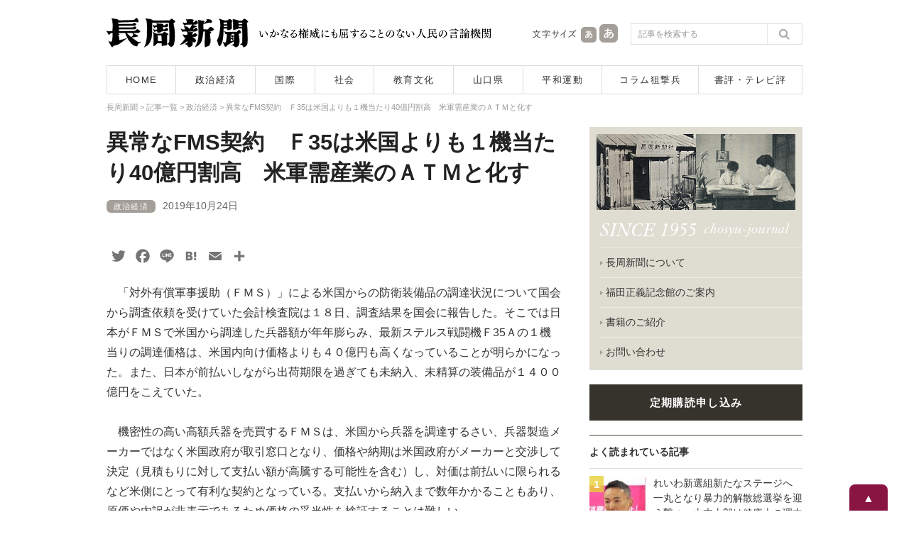

--- FILE ---
content_type: text/html; charset=UTF-8
request_url: https://www.chosyu-journal.jp/seijikeizai/13815
body_size: 18316
content:
<!DOCTYPE html>
<html lang="ja">
<head>
<meta charset="UTF-8">

<title>異常なFMS契約　Ｆ35は米国よりも１機当たり40億円割高　米軍需産業のＡＴＭと化す | 長周新聞</title>

<meta name="keywords" content="長周新聞,新聞,ニュース,山口県,政治,経済,国際,社会,教育,文化,平和運動,狙撃兵,テレビ評,書評,福田正義" />
<meta name="Description" content="1955年創刊。長周新聞はいかなる権威に対しても書けない記事は一行もない人民の言論機関です。" />
<meta content="index,follow" name="robots" />
<meta http-equiv="X-UA-Compatible" content="IE=edge">

<script type="text/javascript">
if ((navigator.userAgent.indexOf('iPhone') > 0) || navigator.userAgent.indexOf('iPod') > 0 || navigator.userAgent.indexOf('Android') > 0) {
        document.write('<meta name="viewport" content="width=device-width,user-scalable=no,maximum-scale=1" />');
    }else{
        document.write('<meta name="viewport" content="width=1040, user-scalable=yes,">');
    }
</script>

<!--[if lt IE 9]>
<script src="https://www.chosyu-journal.jp/wp-content/themes/chosyu/resource/script/html5shiv.min.js"></script>
<![endif]-->

<link rel="shortcut icon" type="image/x-icon" href="https://www.chosyu-journal.jp/favicon.ico" />

<link rel="stylesheet" href="https://www.chosyu-journal.jp/wp-content/themes/chosyu/resource/css/html5reset-1.6.1.css" media="screen,print" />
<link rel="stylesheet" href="https://www.chosyu-journal.jp/wp-content/themes/chosyu/resource/css/style.css" />
<link rel="stylesheet" href="https://www.chosyu-journal.jp/wp-content/themes/chosyu/resource/css/slimmenu.min.css">

<link rel="stylesheet" href="https://www.chosyu-journal.jp/wp-content/themes/chosyu/resource/css/base.css" />
<link rel="stylesheet" href="https://www.chosyu-journal.jp/wp-content/themes/chosyu/css/books.css" />
<link rel="stylesheet" href="https://www.chosyu-journal.jp/wp-content/themes/chosyu/style.css" />

<script type="text/javascript" src="https://www.chosyu-journal.jp/wp-content/themes/chosyu/resource/script/jquery.min.js"></script>
<script type="text/javascript" src="https://www.chosyu-journal.jp/wp-content/themes/chosyu/resource/script/pagetop.js"></script>


<!-- All in One SEO Pack 3.3.3 によって Michael Torbert の Semper Fi Web Design[64,122] -->
<script type="application/ld+json" class="aioseop-schema">{"@context":"https://schema.org","@graph":[{"@type":"Organization","@id":"https://www.chosyu-journal.jp/#organization","url":"https://www.chosyu-journal.jp/","name":"\u9577\u5468\u65b0\u805e","sameAs":[]},{"@type":"WebSite","@id":"https://www.chosyu-journal.jp/#website","url":"https://www.chosyu-journal.jp/","name":"\u9577\u5468\u65b0\u805e","publisher":{"@id":"https://www.chosyu-journal.jp/#organization"},"potentialAction":{"@type":"SearchAction","target":"https://www.chosyu-journal.jp/?s={search_term_string}","query-input":"required name=search_term_string"}},{"@type":"WebPage","@id":"https://www.chosyu-journal.jp/seijikeizai/13815#webpage","url":"https://www.chosyu-journal.jp/seijikeizai/13815","inLanguage":"ja","name":"\u7570\u5e38\u306aFMS\u5951\u7d04\u3000\uff2635\u306f\u7c73\u56fd\u3088\u308a\u3082\uff11\u6a5f\u5f53\u305f\u308a40\u5104\u5186\u5272\u9ad8\u3000\u7c73\u8ecd\u9700\u7523\u696d\u306e\uff21\uff34\uff2d\u3068\u5316\u3059","isPartOf":{"@id":"https://www.chosyu-journal.jp/#website"},"image":{"@type":"ImageObject","@id":"https://www.chosyu-journal.jp/seijikeizai/13815#primaryimage","url":"https://www.chosyu-journal.jp/wp-content/uploads/2019/08/86ba9e72fcea2033b422d2be08a9bbee.jpg","width":268,"height":268},"primaryImageOfPage":{"@id":"https://www.chosyu-journal.jp/seijikeizai/13815#primaryimage"},"datePublished":"2019-10-24T06:24:04+00:00","dateModified":"2019-11-17T08:11:34+00:00"},{"@type":"Article","@id":"https://www.chosyu-journal.jp/seijikeizai/13815#article","isPartOf":{"@id":"https://www.chosyu-journal.jp/seijikeizai/13815#webpage"},"author":{"@id":"https://www.chosyu-journal.jp/author/chosyu#author"},"headline":"\u7570\u5e38\u306aFMS\u5951\u7d04\u3000\uff2635\u306f\u7c73\u56fd\u3088\u308a\u3082\uff11\u6a5f\u5f53\u305f\u308a40\u5104\u5186\u5272\u9ad8\u3000\u7c73\u8ecd\u9700\u7523\u696d\u306e\uff21\uff34\uff2d\u3068\u5316\u3059","datePublished":"2019-10-24T06:24:04+00:00","dateModified":"2019-11-17T08:11:34+00:00","commentCount":0,"mainEntityOfPage":{"@id":"https://www.chosyu-journal.jp/seijikeizai/13815#webpage"},"publisher":{"@id":"https://www.chosyu-journal.jp/#organization"},"articleSection":"\u653f\u6cbb\u7d4c\u6e08, \u7c73\u8ecd\u9700\u7523\u696d","image":{"@type":"ImageObject","@id":"https://www.chosyu-journal.jp/seijikeizai/13815#primaryimage","url":"https://www.chosyu-journal.jp/wp-content/uploads/2019/08/86ba9e72fcea2033b422d2be08a9bbee.jpg","width":268,"height":268}},{"@type":"Person","@id":"https://www.chosyu-journal.jp/author/chosyu#author","name":"chosyu","sameAs":[],"image":{"@type":"ImageObject","@id":"https://www.chosyu-journal.jp/#personlogo","url":"https://secure.gravatar.com/avatar/25f4ed57b1b06fc9b5858b5ddca9a07f?s=96&d=mm&r=g","width":96,"height":96,"caption":"chosyu"}}]}</script>
<link rel="canonical" href="https://www.chosyu-journal.jp/seijikeizai/13815" />
<meta property="og:type" content="article" />
<meta property="og:title" content="異常なFMS契約　Ｆ35は米国よりも１機当たり40億円割高　米軍需産業のＡＴＭと化す | 長周新聞" />
<meta property="og:description" content="　「対外有償軍事援助（ＦＭＳ）」による米国からの防衛装備品の調達状況について国会から調査依頼を受けていた会計検査院は１８日、調査結果を国会に報告した。そこでは日本がＦＭＳで米国から調達した兵器額が年年膨らみ、最新ステルス戦闘機Ｆ35Ａの１機当りの調達価格は、米国内向け価格よりも４０億円も高くなっていることが明らかになった。また、日本が前払いしながら出荷期限を過ぎても未納入、未精算の装備品が１４００" />
<meta property="og:url" content="https://www.chosyu-journal.jp/seijikeizai/13815" />
<meta property="og:site_name" content="長周新聞" />
<meta property="og:image" content="https://www.chosyu-journal.jp/wp-content/uploads/2019/08/86ba9e72fcea2033b422d2be08a9bbee.jpg" />
<meta property="article:published_time" content="2019-10-24T06:24:04Z" />
<meta property="article:modified_time" content="2019-11-17T08:11:34Z" />
<meta property="og:image:secure_url" content="https://www.chosyu-journal.jp/wp-content/uploads/2019/08/86ba9e72fcea2033b422d2be08a9bbee.jpg" />
<meta name="twitter:card" content="summary" />
<meta name="twitter:site" content="@chosyu2" />
<meta name="twitter:domain" content="chosyu2" />
<meta name="twitter:title" content="異常なFMS契約　Ｆ35は米国よりも１機当たり40億円割高　米軍需産業のＡＴＭと化す | 長周新聞" />
<meta name="twitter:description" content="　「対外有償軍事援助（ＦＭＳ）」による米国からの防衛装備品の調達状況について国会から調査依頼を受けていた会計検査院は１８日、調査結果を国会に報告した。そこでは日本がＦＭＳで米国から調達した兵器額が年年膨らみ、最新ステルス戦闘機Ｆ35Ａの１機当りの調達価格は、米国内向け価格よりも４０億円も高くなっていることが明らかになった。また、日本が前払いしながら出荷期限を過ぎても未納入、未精算の装備品が１４００" />
<meta name="twitter:image" content="https://www.chosyu-journal.jp/wp-content/uploads/2019/08/86ba9e72fcea2033b422d2be08a9bbee.jpg" />
<!-- All in One SEO Pack -->
<link rel='dns-prefetch' href='//s.w.org' />
<link rel="alternate" type="application/rss+xml" title="長周新聞 &raquo; フィード" href="https://www.chosyu-journal.jp/feed" />
<link rel="alternate" type="application/rss+xml" title="長周新聞 &raquo; コメントフィード" href="https://www.chosyu-journal.jp/comments/feed" />
<link rel="alternate" type="application/rss+xml" title="長周新聞 &raquo; 異常なFMS契約　Ｆ35は米国よりも１機当たり40億円割高　米軍需産業のＡＴＭと化す のコメントのフィード" href="https://www.chosyu-journal.jp/seijikeizai/13815/feed" />
		<script type="text/javascript">
			window._wpemojiSettings = {"baseUrl":"https:\/\/s.w.org\/images\/core\/emoji\/2.3\/72x72\/","ext":".png","svgUrl":"https:\/\/s.w.org\/images\/core\/emoji\/2.3\/svg\/","svgExt":".svg","source":{"concatemoji":"https:\/\/www.chosyu-journal.jp\/wp-includes\/js\/wp-emoji-release.min.js?ver=4.8.25"}};
			!function(t,a,e){var r,i,n,o=a.createElement("canvas"),l=o.getContext&&o.getContext("2d");function c(t){var e=a.createElement("script");e.src=t,e.defer=e.type="text/javascript",a.getElementsByTagName("head")[0].appendChild(e)}for(n=Array("flag","emoji4"),e.supports={everything:!0,everythingExceptFlag:!0},i=0;i<n.length;i++)e.supports[n[i]]=function(t){var e,a=String.fromCharCode;if(!l||!l.fillText)return!1;switch(l.clearRect(0,0,o.width,o.height),l.textBaseline="top",l.font="600 32px Arial",t){case"flag":return(l.fillText(a(55356,56826,55356,56819),0,0),e=o.toDataURL(),l.clearRect(0,0,o.width,o.height),l.fillText(a(55356,56826,8203,55356,56819),0,0),e===o.toDataURL())?!1:(l.clearRect(0,0,o.width,o.height),l.fillText(a(55356,57332,56128,56423,56128,56418,56128,56421,56128,56430,56128,56423,56128,56447),0,0),e=o.toDataURL(),l.clearRect(0,0,o.width,o.height),l.fillText(a(55356,57332,8203,56128,56423,8203,56128,56418,8203,56128,56421,8203,56128,56430,8203,56128,56423,8203,56128,56447),0,0),e!==o.toDataURL());case"emoji4":return l.fillText(a(55358,56794,8205,9794,65039),0,0),e=o.toDataURL(),l.clearRect(0,0,o.width,o.height),l.fillText(a(55358,56794,8203,9794,65039),0,0),e!==o.toDataURL()}return!1}(n[i]),e.supports.everything=e.supports.everything&&e.supports[n[i]],"flag"!==n[i]&&(e.supports.everythingExceptFlag=e.supports.everythingExceptFlag&&e.supports[n[i]]);e.supports.everythingExceptFlag=e.supports.everythingExceptFlag&&!e.supports.flag,e.DOMReady=!1,e.readyCallback=function(){e.DOMReady=!0},e.supports.everything||(r=function(){e.readyCallback()},a.addEventListener?(a.addEventListener("DOMContentLoaded",r,!1),t.addEventListener("load",r,!1)):(t.attachEvent("onload",r),a.attachEvent("onreadystatechange",function(){"complete"===a.readyState&&e.readyCallback()})),(r=e.source||{}).concatemoji?c(r.concatemoji):r.wpemoji&&r.twemoji&&(c(r.twemoji),c(r.wpemoji)))}(window,document,window._wpemojiSettings);
		</script>
		<style type="text/css">
img.wp-smiley,
img.emoji {
	display: inline !important;
	border: none !important;
	box-shadow: none !important;
	height: 1em !important;
	width: 1em !important;
	margin: 0 .07em !important;
	vertical-align: -0.1em !important;
	background: none !important;
	padding: 0 !important;
}
</style>
	<style type="text/css">
	.wp-pagenavi{float:left !important; }
	</style>
  <link rel='stylesheet' id='contact-form-7-css'  href='https://www.chosyu-journal.jp/wp-content/plugins/contact-form-7/includes/css/styles.css?ver=4.8' type='text/css' media='all' />
<link rel='stylesheet' id='wordpress-popular-posts-css-css'  href='https://www.chosyu-journal.jp/wp-content/plugins/wordpress-popular-posts/public/css/wpp.css?ver=4.0.0' type='text/css' media='all' />
<link rel='stylesheet' id='addtoany-css'  href='https://www.chosyu-journal.jp/wp-content/plugins/add-to-any/addtoany.min.css?ver=1.15' type='text/css' media='all' />
<link rel='stylesheet' id='wp-pagenavi-style-css'  href='https://www.chosyu-journal.jp/wp-content/plugins/wp-pagenavi-style/css/css3_black.css?ver=1.0' type='text/css' media='all' />
<script type='text/javascript' src='https://www.chosyu-journal.jp/wp-includes/js/jquery/jquery.js?ver=1.12.4'></script>
<script type='text/javascript' src='https://www.chosyu-journal.jp/wp-includes/js/jquery/jquery-migrate.min.js?ver=1.4.1'></script>
<script type='text/javascript' src='https://www.chosyu-journal.jp/wp-content/plugins/add-to-any/addtoany.min.js?ver=1.1'></script>
<script type='text/javascript'>
/* <![CDATA[ */
var wpp_params = {"sampling_active":"","sampling_rate":"100","ajax_url":"https:\/\/www.chosyu-journal.jp\/wp-admin\/admin-ajax.php","action":"update_views_ajax","ID":"13815","token":"87a979bcb3"};
/* ]]> */
</script>
<script type='text/javascript' src='https://www.chosyu-journal.jp/wp-content/plugins/wordpress-popular-posts/public/js/tracking.js?ver=4.0.0'></script>
<link rel='https://api.w.org/' href='https://www.chosyu-journal.jp/wp-json/' />
<link rel="EditURI" type="application/rsd+xml" title="RSD" href="https://www.chosyu-journal.jp/xmlrpc.php?rsd" />
<link rel="wlwmanifest" type="application/wlwmanifest+xml" href="https://www.chosyu-journal.jp/wp-includes/wlwmanifest.xml" /> 
<link rel='prev' title='自衛隊を中東に独自派遣　アラビア海全域を対象に米軍と連携' href='https://www.chosyu-journal.jp/seijikeizai/13785' />
<link rel='next' title='『スノーデン・ファイル徹底検証』　著・小笠原みどり' href='https://www.chosyu-journal.jp/review/13817' />
<meta name="generator" content="WordPress 4.8.25" />
<link rel='shortlink' href='https://www.chosyu-journal.jp/?p=13815' />
<link rel="alternate" type="application/json+oembed" href="https://www.chosyu-journal.jp/wp-json/oembed/1.0/embed?url=https%3A%2F%2Fwww.chosyu-journal.jp%2Fseijikeizai%2F13815" />
<link rel="alternate" type="text/xml+oembed" href="https://www.chosyu-journal.jp/wp-json/oembed/1.0/embed?url=https%3A%2F%2Fwww.chosyu-journal.jp%2Fseijikeizai%2F13815&#038;format=xml" />

<script data-cfasync="false">
window.a2a_config=window.a2a_config||{};a2a_config.callbacks=[];a2a_config.overlays=[];a2a_config.templates={};a2a_localize = {
	Share: "共有",
	Save: "ブックマーク",
	Subscribe: "購読",
	Email: "メール",
	Bookmark: "ブックマーク",
	ShowAll: "すべて表示する",
	ShowLess: "小さく表示する",
	FindServices: "サービスを探す",
	FindAnyServiceToAddTo: "追加するサービスを今すぐ探す",
	PoweredBy: "Powered by",
	ShareViaEmail: "メールでシェアする",
	SubscribeViaEmail: "メールで購読する",
	BookmarkInYourBrowser: "ブラウザにブックマーク",
	BookmarkInstructions: "このページをブックマークするには、 Ctrl+D または \u2318+D を押下。",
	AddToYourFavorites: "お気に入りに追加",
	SendFromWebOrProgram: "任意のメールアドレスまたはメールプログラムから送信",
	EmailProgram: "メールプログラム",
	More: "詳細&#8230;",
	ThanksForSharing: "Thanks for sharing!",
	ThanksForFollowing: "Thanks for following!"
};

a2a_config.icon_color="transparent,#757575";
a2a_config.templates.twitter = "${title}｜長周新聞 ${link} ";
(function(d,s,a,b){a=d.createElement(s);b=d.getElementsByTagName(s)[0];a.async=1;a.src="https://static.addtoany.com/menu/page.js";b.parentNode.insertBefore(a,b);})(document,"script");
</script>
<script type="text/javascript">
	window._wp_rp_static_base_url = 'https://wprp.zemanta.com/static/';
	window._wp_rp_wp_ajax_url = "https://www.chosyu-journal.jp/wp-admin/admin-ajax.php";
	window._wp_rp_plugin_version = '3.6.4';
	window._wp_rp_post_id = '13815';
	window._wp_rp_num_rel_posts = '5';
	window._wp_rp_thumbnails = true;
	window._wp_rp_post_title = '%E7%95%B0%E5%B8%B8%E3%81%AAFMS%E5%A5%91%E7%B4%84%E3%80%80%EF%BC%A635%E3%81%AF%E7%B1%B3%E5%9B%BD%E3%82%88%E3%82%8A%E3%82%82%EF%BC%91%E6%A9%9F%E5%BD%93%E3%81%9F%E3%82%8A40%E5%84%84%E5%86%86%E5%89%B2%E9%AB%98%E3%80%80%E7%B1%B3%E8%BB%8D%E9%9C%80%E7%94%A3%E6%A5%AD%E3%81%AE%EF%BC%A1%EF%BC%B4%EF%BC%AD%E3%81%A8%E5%8C%96%E3%81%99';
	window._wp_rp_post_tags = ['%E7%B1%B3%E8%BB%8D%E9%9C%80%E7%94%A3%E6%A5%AD', '%E6%94%BF%E6%B2%BB%E7%B5%8C%E6%B8%88'];
	window._wp_rp_promoted_content = true;
</script>
<link rel="stylesheet" href="https://www.chosyu-journal.jp/wp-content/plugins/wordpress-23-related-posts-plugin/static/themes/modern.css?version=3.6.4" />
	<style type="text/css">
	 .wp-pagenavi
	{
		font-size:12px !important;
	}
	</style>
	
<script type="text/javascript" src="https://www.chosyu-journal.jp/wp-content/themes/chosyu/resource/script/jquery.cookie.js"></script>
<script type="text/javascript" src="https://www.chosyu-journal.jp/wp-content/themes/chosyu/resource/script/jquery.textresizer.js"></script>
<script type="text/javascript">
jQuery(document).ready( function() {
    jQuery( "#textsize a" ).textresizer({
        target: "#bodySec",
        // type:   "fontSize",
        sizes:  [ "14px", "16px" ]
    });
});
</script>

</head>

<body>



<!-- Google tag (gtag.js) -->
<script async src="https://www.googletagmanager.com/gtag/js?id=G-QNBHP8K75C"></script>
<script>
  window.dataLayer = window.dataLayer || [];
  function gtag(){dataLayer.push(arguments);}
  gtag('js', new Date());

  gtag('config', 'G-QNBHP8K75C');
</script>



<script>
  (function(i,s,o,g,r,a,m){i['GoogleAnalyticsObject']=r;i[r]=i[r]||function(){
  (i[r].q=i[r].q||[]).push(arguments)},i[r].l=1*new Date();a=s.createElement(o),
  m=s.getElementsByTagName(o)[0];a.async=1;a.src=g;m.parentNode.insertBefore(a,m)
  })(window,document,'script','https://www.google-analytics.com/analytics.js','ga');

  ga('create', 'UA-102946397-1', 'auto');
  ga('send', 'pageview');

</script>



<div id="container">



<header>

<!--　スマホ用メニュー　-->
<div class="sp_menuBox">
<ul class="slimmenu">
<li><a href="https://www.chosyu-journal.jp/">HOME</a></li>
<li><a href="https://www.chosyu-journal.jp/news">記事一覧</a></li>
<li><a href="https://www.chosyu-journal.jp/category/seijikeizai">政治経済</a></li>
<li><a href="https://www.chosyu-journal.jp/category/kokusai">国際</a></li>
<li><a href="https://www.chosyu-journal.jp/category/shakai">社会</a></li>
<li><a href="https://www.chosyu-journal.jp/category/kyoikubunka">教育文化</a></li>
<li><a href="https://www.chosyu-journal.jp/category/yamaguchi">山口県</a></li>
<li><a href="https://www.chosyu-journal.jp/category/heiwa">平和運動</a></li>
<li><a href="https://www.chosyu-journal.jp/category/column">コラム狙撃兵</a></li>
<li><a href="https://www.chosyu-journal.jp/category/review">書評・テレビ評</a></li>
<li><a href="https://www.chosyu-journal.jp/aboutus">長周新聞について</a></li>
<li><a href="https://www.chosyu-journal.jp/fukudakinenkan">福田正義記念館のご案内</a></li>
<li><a href="https://www.chosyu-journal.jp/books">書籍のご紹介</a></li>
<li><a href="https://www.chosyu-journal.jp/koudoku">定期購読申し込み</a></li>
<li><a href="mailto:info@chosyu-journal.jp">お問い合わせ</a></li>
</ul>
</div>
<script src="https://www.chosyu-journal.jp/wp-content/themes/chosyu/resource/script/jquery.easing.min.js"></script>
<script src="https://www.chosyu-journal.jp/wp-content/themes/chosyu/resource/script/jquery.slimmenu.min.js"></script>
<script>
jQuery('.slimmenu').slimmenu(
{
    resizeWidth: '640',
    collapserTitle: 'メニュー',
    animSpeed:'fast',
    indentChildren: true,
    easingEffect: null,
    childrenIndenter: '&raquo;'
});
</script>
<!--　/ここまでスマホ用メニュー　-->

<div class="headBox">
<div class="logo"><a href="https://www.chosyu-journal.jp/"><img src="https://www.chosyu-journal.jp/wp-content/themes/chosyu/resource/image/logo.png" width="200" height="42" alt="長周新聞"/></a></div>
<div class="head_policy"><img src="https://www.chosyu-journal.jp/wp-content/themes/chosyu/resource/image/head_message.png" width="330" height="42" alt="いかなる権威にも屈することのない人民の言論機関"/></div>
<div class="sp_head_policy"><p>いかなる権威にも屈することのない人民の言論機関</p></div>
<div class="head_mojisize">
<div class="head_mojisize_title"><img src="https://www.chosyu-journal.jp/wp-content/themes/chosyu/resource/image/moji.png" width="66" height="42" alt="文字サイズ"/></div>
<div id="textsize"><a href="#"><img src="https://www.chosyu-journal.jp/wp-content/themes/chosyu/resource/image/moji_small.png" width="28" height="42" alt="文字を通常サイズにする"/></a><a href="#"><img src="https://www.chosyu-journal.jp/wp-content/themes/chosyu/resource/image/moji_large.png" width="30" height="42" alt="文字を大きいサイズにする"/></a></div>
</div>
<div class="head_search"><form method="get" id="searchform" action="https://www.chosyu-journal.jp/">
<input type="text" class="searchBox" name="s" id="s" placeholder="記事を検索する" />
<input type="submit" class="search_bt" name="submit" id="searchsubmit" value="" />
</form></div>
</div>
<nav>
<ul>
<li class="bt_home"><a href="https://www.chosyu-journal.jp/">HOME</a></li>
<li class="bt_category01"><a href="https://www.chosyu-journal.jp/category/seijikeizai">政治経済</a></li>
<li class="bt_category02"><a href="https://www.chosyu-journal.jp/category/kokusai">国際</a></li>
<li class="bt_category03"><a href="https://www.chosyu-journal.jp/category/shakai">社会</a></li>
<li class="bt_category04"><a href="https://www.chosyu-journal.jp/category/kyoikubunka">教育文化</a></li>
<li class="bt_category05"><a href="https://www.chosyu-journal.jp/category/yamaguchi">山口県</a></li>
<li class="bt_category06"><a href="https://www.chosyu-journal.jp/category/heiwa">平和運動</a></li>
<li class="bt_category07"><a href="https://www.chosyu-journal.jp/category/column">コラム狙撃兵</a></li>
<li class="bt_category08"><a href="https://www.chosyu-journal.jp/category/review">書評・テレビ評</a></li>
</ul>
</nav>
</header>


<div id="bodySec">



<div class="breadcrumbs" vocab="http://schema.org/" typeof="BreadcrumbList">
<!-- Breadcrumb NavXT 5.7.1 -->
<span property="itemListElement" typeof="ListItem"><a property="item" typeof="WebPage" title="長周新聞へ移動" href="https://www.chosyu-journal.jp" class="home"><span property="name">長周新聞</span></a><meta property="position" content="1"></span> &gt; <span property="itemListElement" typeof="ListItem"><a property="item" typeof="WebPage" title="記事一覧へ移動" href="https://www.chosyu-journal.jp/news" class="post-root post post-post"><span property="name">記事一覧</span></a><meta property="position" content="2"></span> &gt; <span property="itemListElement" typeof="ListItem"><a property="item" typeof="WebPage" title="政治経済のカテゴリーアーカイブへ移動" href="https://www.chosyu-journal.jp/category/seijikeizai" class="taxonomy category"><span property="name">政治経済</span></a><meta property="position" content="3"></span> &gt; <span property="itemListElement" typeof="ListItem"><span property="name">異常なFMS契約　Ｆ35は米国よりも１機当たり40億円割高　米軍需産業のＡＴＭと化す</span><meta property="position" content="4"></span></div>



<!--　コンテンツ部分　-->
<div class="contentsBox">



<div class="news_detailBox">







<div id="post-13815" class="post-13815 post type-post status-publish format-standard has-post-thumbnail hentry category-seijikeizai tag-329">

<h2 class="entry-title">異常なFMS契約　Ｆ35は米国よりも１機当たり40億円割高　米軍需産業のＡＴＭと化す</h2>


<div class="entry-meta">
<a href="https://www.chosyu-journal.jp/category/seijikeizai" title="政治経済"><span class="category_name">政治経済</span></a><span class="entry-date">2019年10月24日</span></div>
<!-- .entry-meta -->


<div class="entry-content">

<div class="addtoany_share_save_container addtoany_content addtoany_content_top"><div class="a2a_kit a2a_kit_size_26 addtoany_list" data-a2a-url="https://www.chosyu-journal.jp/seijikeizai/13815" data-a2a-title="異常なFMS契約　Ｆ35は米国よりも１機当たり40億円割高　米軍需産業のＡＴＭと化す"><a class="a2a_button_twitter" href="https://www.addtoany.com/add_to/twitter?linkurl=https%3A%2F%2Fwww.chosyu-journal.jp%2Fseijikeizai%2F13815&amp;linkname=%E7%95%B0%E5%B8%B8%E3%81%AAFMS%E5%A5%91%E7%B4%84%E3%80%80%EF%BC%A635%E3%81%AF%E7%B1%B3%E5%9B%BD%E3%82%88%E3%82%8A%E3%82%82%EF%BC%91%E6%A9%9F%E5%BD%93%E3%81%9F%E3%82%8A40%E5%84%84%E5%86%86%E5%89%B2%E9%AB%98%E3%80%80%E7%B1%B3%E8%BB%8D%E9%9C%80%E7%94%A3%E6%A5%AD%E3%81%AE%EF%BC%A1%EF%BC%B4%EF%BC%AD%E3%81%A8%E5%8C%96%E3%81%99" title="Twitter" rel="nofollow noopener" target="_blank"></a><a class="a2a_button_facebook" href="https://www.addtoany.com/add_to/facebook?linkurl=https%3A%2F%2Fwww.chosyu-journal.jp%2Fseijikeizai%2F13815&amp;linkname=%E7%95%B0%E5%B8%B8%E3%81%AAFMS%E5%A5%91%E7%B4%84%E3%80%80%EF%BC%A635%E3%81%AF%E7%B1%B3%E5%9B%BD%E3%82%88%E3%82%8A%E3%82%82%EF%BC%91%E6%A9%9F%E5%BD%93%E3%81%9F%E3%82%8A40%E5%84%84%E5%86%86%E5%89%B2%E9%AB%98%E3%80%80%E7%B1%B3%E8%BB%8D%E9%9C%80%E7%94%A3%E6%A5%AD%E3%81%AE%EF%BC%A1%EF%BC%B4%EF%BC%AD%E3%81%A8%E5%8C%96%E3%81%99" title="Facebook" rel="nofollow noopener" target="_blank"></a><a class="a2a_button_line" href="https://www.addtoany.com/add_to/line?linkurl=https%3A%2F%2Fwww.chosyu-journal.jp%2Fseijikeizai%2F13815&amp;linkname=%E7%95%B0%E5%B8%B8%E3%81%AAFMS%E5%A5%91%E7%B4%84%E3%80%80%EF%BC%A635%E3%81%AF%E7%B1%B3%E5%9B%BD%E3%82%88%E3%82%8A%E3%82%82%EF%BC%91%E6%A9%9F%E5%BD%93%E3%81%9F%E3%82%8A40%E5%84%84%E5%86%86%E5%89%B2%E9%AB%98%E3%80%80%E7%B1%B3%E8%BB%8D%E9%9C%80%E7%94%A3%E6%A5%AD%E3%81%AE%EF%BC%A1%EF%BC%B4%EF%BC%AD%E3%81%A8%E5%8C%96%E3%81%99" title="Line" rel="nofollow noopener" target="_blank"></a><a class="a2a_button_hatena" href="https://www.addtoany.com/add_to/hatena?linkurl=https%3A%2F%2Fwww.chosyu-journal.jp%2Fseijikeizai%2F13815&amp;linkname=%E7%95%B0%E5%B8%B8%E3%81%AAFMS%E5%A5%91%E7%B4%84%E3%80%80%EF%BC%A635%E3%81%AF%E7%B1%B3%E5%9B%BD%E3%82%88%E3%82%8A%E3%82%82%EF%BC%91%E6%A9%9F%E5%BD%93%E3%81%9F%E3%82%8A40%E5%84%84%E5%86%86%E5%89%B2%E9%AB%98%E3%80%80%E7%B1%B3%E8%BB%8D%E9%9C%80%E7%94%A3%E6%A5%AD%E3%81%AE%EF%BC%A1%EF%BC%B4%EF%BC%AD%E3%81%A8%E5%8C%96%E3%81%99" title="Hatena" rel="nofollow noopener" target="_blank"></a><a class="a2a_button_email" href="https://www.addtoany.com/add_to/email?linkurl=https%3A%2F%2Fwww.chosyu-journal.jp%2Fseijikeizai%2F13815&amp;linkname=%E7%95%B0%E5%B8%B8%E3%81%AAFMS%E5%A5%91%E7%B4%84%E3%80%80%EF%BC%A635%E3%81%AF%E7%B1%B3%E5%9B%BD%E3%82%88%E3%82%8A%E3%82%82%EF%BC%91%E6%A9%9F%E5%BD%93%E3%81%9F%E3%82%8A40%E5%84%84%E5%86%86%E5%89%B2%E9%AB%98%E3%80%80%E7%B1%B3%E8%BB%8D%E9%9C%80%E7%94%A3%E6%A5%AD%E3%81%AE%EF%BC%A1%EF%BC%B4%EF%BC%AD%E3%81%A8%E5%8C%96%E3%81%99" title="Email" rel="nofollow noopener" target="_blank"></a><a class="a2a_dd addtoany_share_save addtoany_share" href="https://www.addtoany.com/share"></a></div></div><p>　「対外有償軍事援助（ＦＭＳ）」による米国からの防衛装備品の調達状況について国会から調査依頼を受けていた会計検査院は１８日、調査結果を国会に報告した。そこでは日本がＦＭＳで米国から調達した兵器額が年年膨らみ、最新ステルス戦闘機Ｆ35Ａの１機当りの調達価格は、米国内向け価格よりも４０億円も高くなっていることが明らかになった。また、日本が前払いしながら出荷期限を過ぎても未納入、未精算の装備品が１４００億円をこえていた。</p>
<p>&nbsp;</p>
<p>　機密性の高い高額兵器を売買するＦＭＳは、米国から兵器を調達するさい、兵器製造メーカーではなく米国政府が取引窓口となり、価格や納期は米国政府がメーカーと交渉して決定（見積もりに対して支払い額が高騰する可能性を含む）し、対価は前払いに限られるなど米側にとって有利な契約となっている。支払いから納入まで数年かかることもあり、原価や内訳が非表示であるため価格の妥当性を検証することは難しい。</p>
<p>&nbsp;</p>
<p>　会計検査院によると、２０１３年度に１１１７億円だったＦＭＳによる兵器調達額は、１７年には３倍超の３８８２億円になり、１８年度は４１０１億円、１９年度は７０１２億円余りと、年を追うごとに膨張している。Ｆ35Ａやオスプレイ、イージス・システム、空中給油機・輸送機、早期警戒機、滞空型無人機（グローバルホーク）などを調達しており、米国にとって２０１０年度は１３位だった日本の取引額は１６年からは３位に急浮上した。</p>
<p>&nbsp;</p>
<p>　日本が１４７機調達する予定のＦ35の１機当りの価格については、完成品を調達した１２年度の価格が約１・２億㌦（約９７・７億円）で、米国が公表している国内向けの価格よりも１２７０万㌦（約１０・３億円）高かった。また日本企業が製造に参画した１３年度は、１機当りの価格は約１・５億㌦（約１２９・６億円）にはね上がり、米国との差は４倍の５６１９万㌦（約４６億円）に拡大。１４年度は３８・８億円、１５年度は４７・６億円高い状態が続いていた。</p>
<p>&nbsp;</p>
<p>　ＦＭＳでは、米国政府が提示した見積もり価格に、一般管理費、契約管理費、開発分担金などの負担が上乗せされる。これらの額を決定するのも米国であり、価格の適正性を裏付ける情報は日本側には提供されない。また、韓国や英国など米国からの調達額が多い国は契約管理費の減免が受ける協定を結んでいるが、日本は「自主的に」減免を受けていない。今回も米側は、日本向けと米国向けのＦ35の価格差について、仕様の差異、開発分担金のほか、日本企業が製造に参画したことによるものと会計検査院に説明したが、具体的な内容は明かしていない。</p>
<p>&nbsp;</p>
<p>　安倍政府は２０１２年に「戦闘機を生産・運用する技術の育成」と称してＦ35製造への日本企業の参画を閣議決定し、三菱重工業に１１２９億円、ＩＨＩに５２１億円、三菱電機に２２０億円、合計１８７０億円を国が負担して施設を整備した。ところが、日本企業に許されたのは主翼や同隊を接合する簡単な組み立て作業だけで、エンジンやレーダーなどの部品製造も、１機当り数万品目ある部品のうち国産はわずか２９品目。しかも米国から原材料が届かず、いまだに搭載されていないのが現状だ。膨大な国費を投じたあげく、日本は製造から撤退し、今年度から完成品の調達に切り換えている。</p>
<p>&nbsp;</p>
<p>&nbsp;</p>
<p><strong>代金支払後も３４０億円分が未納入</strong></p>
<p>&nbsp;</p>
<p>　また会計検査院によると、日本側が前払い金を支払ったにもかかわらず、出荷予定時期が過ぎても精算が終わっていない契約が２０１７年度末時点で６５３件あり、未精算は総額１４００億円にのぼっていた。前払いが原則のＦＭＳでは、納品後に過払い金を返還して精算が完了する。未精算のために返金が滞り、その額が膨張を続けるずさんな実態が明るみに出た。そのうち返金されるはずの３４億５０００万円は１０年以上も放置されていた。</p>
<p>&nbsp;</p>
<p>　２０１７年度末時点で日本が前払いした１兆２３３３億円のうち、精算を終えていない契約は１１８９件（約８５１０億円）におよぶ。このうち出荷予定時期を過ぎても兵器自体が納品されていない契約が８５件（約３４０億円）。また納品されても精算が完了していない契約は５６８件（約１０６０億円）にのぼっている。</p>
<div class="wp_rp_wrap  wp_rp_modern" id="wp_rp_first"><div class="wp_rp_content"><h3 class="related_post_title">関連する記事</h3><ul class="related_post wp_rp"><li data-position="0" data-poid="in-10451" data-post-type="none" ><a href="https://www.chosyu-journal.jp/seijikeizai/10451" class="wp_rp_thumbnail"><img src="https://www.chosyu-journal.jp/wp-content/uploads/2018/12/6c9c2d936237f1a733d362d0bef2d625-100x100.jpg" alt="日本の国家財政を「打ち出の小槌」扱い　５年間で２７兆円の防衛予算" width="100" height="100" /></a><a href="https://www.chosyu-journal.jp/seijikeizai/10451" class="wp_rp_title">日本の国家財政を「打ち出の小槌」扱い　５年間で２７兆円の防衛予算</a> <small class="wp_rp_excerpt">米国の高額兵器に吸い上げられる税金
&nbsp;
　安倍政府が１８日、今後１０年間の防衛政策を規定する新たな「防衛計画の大綱」（防衛大綱） [&hellip;]</small></li><li data-position="1" data-poid="in-10166" data-post-type="none" ><a href="https://www.chosyu-journal.jp/seijikeizai/10166" class="wp_rp_thumbnail"><img src="https://www.chosyu-journal.jp/wp-content/uploads/2018/11/28be73f940ff954616dfe2e65d81a60e-100x100.jpg" alt="Ｆ35を100機追加購入　米軍需産業が防衛予算をつかみ取り" width="100" height="100" /></a><a href="https://www.chosyu-journal.jp/seijikeizai/10166" class="wp_rp_title">Ｆ35を100機追加購入　米軍需産業が防衛予算をつかみ取り</a> <small class="wp_rp_excerpt">　安倍政府は、米国製の最新鋭ステルス戦闘機Ｆ３５を最大で１００機追加購入する検討に入った。１機が１３０億円ともいわれるＦ３５戦闘機は、ロッキー [&hellip;]</small></li><li data-position="2" data-poid="in-28483" data-post-type="none" ><a href="https://www.chosyu-journal.jp/heiwa/28483" class="wp_rp_thumbnail"><img src="https://www.chosyu-journal.jp/wp-content/uploads/2022/08/f93f1949c8aeb0dbf9fbffe342e6cd5d-100x100.jpg" alt="ゴミ兵器を高値で押し付けられ…　オスプレイは世界中で墜落　防衛費増額で米軍需産業のカモにされる日本" width="100" height="100" /></a><a href="https://www.chosyu-journal.jp/heiwa/28483" class="wp_rp_title">ゴミ兵器を高値で押し付けられ…　オスプレイは世界中で墜落　防衛費増額で米軍需産業のカモにされる日本</a> <small class="wp_rp_excerpt">
　鹿児島県の屋久島沖で11月29日、米空軍輸送機CV22オスプレイが墜落事故を起こした。米軍の発表によると、搭乗していた隊員8人全員が死亡 [&hellip;]</small></li><li data-position="3" data-poid="in-27134" data-post-type="none" ><a href="https://www.chosyu-journal.jp/kokusai/27134" class="wp_rp_thumbnail"><img src="https://www.chosyu-journal.jp/wp-content/uploads/2023/07/92cee5c298b9713f481a035a21d8c249-100x100.jpg" alt="アメリカがクラスター爆弾供与へ　世界100カ国以上で使用を禁じる無差別殺戮兵器　長期の不発弾被害も" width="100" height="100" /></a><a href="https://www.chosyu-journal.jp/kokusai/27134" class="wp_rp_title">アメリカがクラスター爆弾供与へ　世界100カ国以上で使用を禁じる無差別殺戮兵器　長期の不発弾被害も</a> <small class="wp_rp_excerpt">　アメリカ政府は7日、ロシアとの戦争が続くウクライナの支援としてクラスター爆弾の供与を発表した。軍よりも民間人に致命的な被害をもたらすクラスタ [&hellip;]</small></li><li data-position="4" data-poid="in-11105" data-post-type="none" ><a href="https://www.chosyu-journal.jp/shakai/11105" class="wp_rp_thumbnail"><img src="https://www.chosyu-journal.jp/wp-content/uploads/2019/03/220ba73cd54526086d201fb49d1146a2-100x100.jpg" alt="防衛予算にたかる米軍需産業　国内製造大手の契約額が減少するなか貢ぐ構造" width="100" height="100" /></a><a href="https://www.chosyu-journal.jp/shakai/11105" class="wp_rp_title">防衛予算にたかる米軍需産業　国内製造大手の契約額が減少するなか貢ぐ構造</a> <small class="wp_rp_excerpt">コマツが軍用車両の開発中止
&nbsp;

　自衛隊車両製造大手のコマツが、陸上自衛隊向けに生産してきた軍用車両の新規開発を一部中止した [&hellip;]</small></li></ul></div></div>
<div class="addtoany_share_save_container addtoany_content addtoany_content_bottom"><div class="a2a_kit a2a_kit_size_26 addtoany_list" data-a2a-url="https://www.chosyu-journal.jp/seijikeizai/13815" data-a2a-title="異常なFMS契約　Ｆ35は米国よりも１機当たり40億円割高　米軍需産業のＡＴＭと化す"><a class="a2a_button_twitter" href="https://www.addtoany.com/add_to/twitter?linkurl=https%3A%2F%2Fwww.chosyu-journal.jp%2Fseijikeizai%2F13815&amp;linkname=%E7%95%B0%E5%B8%B8%E3%81%AAFMS%E5%A5%91%E7%B4%84%E3%80%80%EF%BC%A635%E3%81%AF%E7%B1%B3%E5%9B%BD%E3%82%88%E3%82%8A%E3%82%82%EF%BC%91%E6%A9%9F%E5%BD%93%E3%81%9F%E3%82%8A40%E5%84%84%E5%86%86%E5%89%B2%E9%AB%98%E3%80%80%E7%B1%B3%E8%BB%8D%E9%9C%80%E7%94%A3%E6%A5%AD%E3%81%AE%EF%BC%A1%EF%BC%B4%EF%BC%AD%E3%81%A8%E5%8C%96%E3%81%99" title="Twitter" rel="nofollow noopener" target="_blank"></a><a class="a2a_button_facebook" href="https://www.addtoany.com/add_to/facebook?linkurl=https%3A%2F%2Fwww.chosyu-journal.jp%2Fseijikeizai%2F13815&amp;linkname=%E7%95%B0%E5%B8%B8%E3%81%AAFMS%E5%A5%91%E7%B4%84%E3%80%80%EF%BC%A635%E3%81%AF%E7%B1%B3%E5%9B%BD%E3%82%88%E3%82%8A%E3%82%82%EF%BC%91%E6%A9%9F%E5%BD%93%E3%81%9F%E3%82%8A40%E5%84%84%E5%86%86%E5%89%B2%E9%AB%98%E3%80%80%E7%B1%B3%E8%BB%8D%E9%9C%80%E7%94%A3%E6%A5%AD%E3%81%AE%EF%BC%A1%EF%BC%B4%EF%BC%AD%E3%81%A8%E5%8C%96%E3%81%99" title="Facebook" rel="nofollow noopener" target="_blank"></a><a class="a2a_button_line" href="https://www.addtoany.com/add_to/line?linkurl=https%3A%2F%2Fwww.chosyu-journal.jp%2Fseijikeizai%2F13815&amp;linkname=%E7%95%B0%E5%B8%B8%E3%81%AAFMS%E5%A5%91%E7%B4%84%E3%80%80%EF%BC%A635%E3%81%AF%E7%B1%B3%E5%9B%BD%E3%82%88%E3%82%8A%E3%82%82%EF%BC%91%E6%A9%9F%E5%BD%93%E3%81%9F%E3%82%8A40%E5%84%84%E5%86%86%E5%89%B2%E9%AB%98%E3%80%80%E7%B1%B3%E8%BB%8D%E9%9C%80%E7%94%A3%E6%A5%AD%E3%81%AE%EF%BC%A1%EF%BC%B4%EF%BC%AD%E3%81%A8%E5%8C%96%E3%81%99" title="Line" rel="nofollow noopener" target="_blank"></a><a class="a2a_button_hatena" href="https://www.addtoany.com/add_to/hatena?linkurl=https%3A%2F%2Fwww.chosyu-journal.jp%2Fseijikeizai%2F13815&amp;linkname=%E7%95%B0%E5%B8%B8%E3%81%AAFMS%E5%A5%91%E7%B4%84%E3%80%80%EF%BC%A635%E3%81%AF%E7%B1%B3%E5%9B%BD%E3%82%88%E3%82%8A%E3%82%82%EF%BC%91%E6%A9%9F%E5%BD%93%E3%81%9F%E3%82%8A40%E5%84%84%E5%86%86%E5%89%B2%E9%AB%98%E3%80%80%E7%B1%B3%E8%BB%8D%E9%9C%80%E7%94%A3%E6%A5%AD%E3%81%AE%EF%BC%A1%EF%BC%B4%EF%BC%AD%E3%81%A8%E5%8C%96%E3%81%99" title="Hatena" rel="nofollow noopener" target="_blank"></a><a class="a2a_button_email" href="https://www.addtoany.com/add_to/email?linkurl=https%3A%2F%2Fwww.chosyu-journal.jp%2Fseijikeizai%2F13815&amp;linkname=%E7%95%B0%E5%B8%B8%E3%81%AAFMS%E5%A5%91%E7%B4%84%E3%80%80%EF%BC%A635%E3%81%AF%E7%B1%B3%E5%9B%BD%E3%82%88%E3%82%8A%E3%82%82%EF%BC%91%E6%A9%9F%E5%BD%93%E3%81%9F%E3%82%8A40%E5%84%84%E5%86%86%E5%89%B2%E9%AB%98%E3%80%80%E7%B1%B3%E8%BB%8D%E9%9C%80%E7%94%A3%E6%A5%AD%E3%81%AE%EF%BC%A1%EF%BC%B4%EF%BC%AD%E3%81%A8%E5%8C%96%E3%81%99" title="Email" rel="nofollow noopener" target="_blank"></a><a class="a2a_dd addtoany_share_save addtoany_share" href="https://www.addtoany.com/share"></a></div></div>

</div><!-- .entry-content -->




<!-- 次へと前へのナビゲーション -->
<div id="nav-below" class="navigation">
<div class="nav-previous"><a href="https://www.chosyu-journal.jp/seijikeizai/13785" rel="prev"><span class="meta-nav">&larr;</span> 自衛隊を中東に独自派遣　アラビア海全域を対象に米軍と連携</a></div>
<div class="nav-next"><a href="https://www.chosyu-journal.jp/review/13817" rel="next">『スノーデン・ファイル徹底検証』　著・小笠原みどり <span class="meta-nav">&rarr;</span></a></div>
<div class="clr"></div>
</div><!-- #nav-below -->
<!-- 次へと前へのナビゲーションここまで -->



<div id="comments">





	<div id="respond" class="comment-respond">
		<h3 id="reply-title" class="comment-reply-title">コメントを残す <small><a rel="nofollow" id="cancel-comment-reply-link" href="/seijikeizai/13815#respond" style="display:none;">コメントをキャンセル</a></small></h3>			<form action="https://www.chosyu-journal.jp/wp-comments-post.php" method="post" id="commentform" class="comment-form">
				<p class="comment-notes"><span id="email-notes">メールアドレスが公開されることはありません。なお、コメントは承認制です。</span></p><p class="comment-form-comment"><label for="comment">コメント</label> <textarea id="comment" name="comment" cols="45" rows="8" maxlength="65525" aria-required="true" required="required"></textarea></p><p class="comment-form-author"><label for="author">名前 <span class="required">*</span></label> <input id="author" name="author" type="text" value="" size="30" maxlength="245" aria-required='true' required='required' /></p>
<p class="comment-form-email"><label for="email">メール <span class="required">*</span></label> <input id="email" name="email" type="text" value="" size="30" maxlength="100" aria-describedby="email-notes" aria-required='true' required='required' /></p>
<p class="comment-form-url"><label for="url">サイト</label> <input id="url" name="url" type="text" value="" size="30" maxlength="200" /></p>
<p class="form-submit"><input name="submit" type="submit" id="submit" class="submit" value="コメントを送信" /> <input type='hidden' name='comment_post_ID' value='13815' id='comment_post_ID' />
<input type='hidden' name='comment_parent' id='comment_parent' value='0' />
</p><p style="display: none;"><input type="hidden" id="akismet_comment_nonce" name="akismet_comment_nonce" value="eb64354280" /></p><p style="display: none;"><input type="hidden" id="ak_js" name="ak_js" value="7"/></p>			</form>
			</div><!-- #respond -->
	

</div><!-- #comments -->

</div><!-- #post-## -->





</div><!--　/news_detailBox　-->



</div><!--　/コンテンツ部分　-->



<div class="sideBox">



<!--　サイドメニュー　-->
<section class="sidemenuBox">
<h2><img src="https://www.chosyu-journal.jp/wp-content/themes/chosyu/resource/image/side_main_photo.png" width="300" height="170" alt="1955年創刊・長周新聞"/></h2>
<ul>
<li><a href="https://www.chosyu-journal.jp/aboutus">長周新聞について</a></li>
<li><a href="https://www.chosyu-journal.jp/fukudakinenkan">福田正義記念館のご案内</a></li>
<li><a href="https://www.chosyu-journal.jp/books">書籍のご紹介</a></li>
<li><a href="mailto:info@chosyu-journal.jp?subject=お問い合わせ">お問い合わせ</a></li>
</ul>
</section>

<!--　定期購読申し込みボタン　-->
<section class="koudoku_bt"><span class="koudoku_link"><a href="https://www.chosyu-journal.jp/koudoku">定期購読申し込み</a></span></section>



<ul>

<!-- WordPress Popular Posts Plugin [W] [daily] [views] [regular] [PID] -->

<li id="wpp-2" class="widget-container popular-posts">
<h3 class="widget-title">よく読まれている記事</h3>
<ul class="wpp-list wpp-list-with-thumbnails">
<li>
<a href="https://www.chosyu-journal.jp/seijikeizai/37105" title="れいわ新選組新たなステージへ　一丸となり暴力的解散総選挙を迎え撃つ　山本太郎は健康上の理由で議員辞職し活休" target="_self"><img src="https://www.chosyu-journal.jp/wp-content/uploads/wordpress-popular-posts/37105-featured-80x80.jpg" width="80" height="80" alt="" class="wpp-thumbnail wpp_cached_thumb wpp_featured" /></a>
<a href="https://www.chosyu-journal.jp/seijikeizai/37105" title="れいわ新選組新たなステージへ　一丸となり暴力的解散総選挙を迎え撃つ　山本太郎は健康上の理由で議員辞職し活休" class="wpp-post-title" target="_self">れいわ新選組新たなステージへ　一丸となり暴力的解散総選挙を迎え撃つ　山本太郎は健康上の理由で議員辞職し活休</a>
</li>
<li>
<a href="https://www.chosyu-journal.jp/seijikeizai/35472" title="【寄稿】食料品ゼロ税率はなぜダメなのか　元静岡大学教授・税理士　湖東京至" target="_self"><img src="https://www.chosyu-journal.jp/wp-content/uploads/wordpress-popular-posts/35472-featured-80x80.jpg" width="80" height="80" alt="" class="wpp-thumbnail wpp_cached_thumb wpp_featured" /></a>
<a href="https://www.chosyu-journal.jp/seijikeizai/35472" title="【寄稿】食料品ゼロ税率はなぜダメなのか　元静岡大学教授・税理士　湖東京至" class="wpp-post-title" target="_self">【寄稿】食料品ゼロ税率はなぜダメなのか　元静岡大学教授・税理士　湖東京至</a>
</li>
<li>
<a href="https://www.chosyu-journal.jp/seijikeizai/37120" title="解散総選挙　れいわ31人の擁立発表　6年間の歩み糧に　世直しの国民運動さらに広げる" target="_self"><img src="https://www.chosyu-journal.jp/wp-content/uploads/wordpress-popular-posts/37120-featured-80x80.jpg" width="80" height="80" alt="" class="wpp-thumbnail wpp_cached_thumb wpp_featured" /></a>
<a href="https://www.chosyu-journal.jp/seijikeizai/37120" title="解散総選挙　れいわ31人の擁立発表　6年間の歩み糧に　世直しの国民運動さらに広げる" class="wpp-post-title" target="_self">解散総選挙　れいわ31人の擁立発表　6年間の歩み糧に　世直しの国民運動さらに広げる</a>
</li>
<li>
<a href="https://www.chosyu-journal.jp/yamaguchi/37043" title="「柳居が出馬すればいいじゃない」　近づく山口県知事選　二人羽織体制で実権なき県知事ポスト【記者座談会】" target="_self"><img src="https://www.chosyu-journal.jp/wp-content/uploads/wordpress-popular-posts/37043-featured-80x80.jpg" width="80" height="80" alt="" class="wpp-thumbnail wpp_cached_thumb wpp_featured" /></a>
<a href="https://www.chosyu-journal.jp/yamaguchi/37043" title="「柳居が出馬すればいいじゃない」　近づく山口県知事選　二人羽織体制で実権なき県知事ポスト【記者座談会】" class="wpp-post-title" target="_self">「柳居が出馬すればいいじゃない」　近づく山口県知事選　二人羽織体制で実権なき県知事ポスト【記者座談会】</a>
</li>
<li>
<a href="https://www.chosyu-journal.jp/seijikeizai/37092" title="何が「私を総理に選んで」解散だよ　自意識過剰が白紙委任求め　願望叶うか疑問の大博打【記者座談会】" target="_self"><img src="https://www.chosyu-journal.jp/wp-content/uploads/wordpress-popular-posts/37092-featured-80x80.jpg" width="80" height="80" alt="" class="wpp-thumbnail wpp_cached_thumb wpp_featured" /></a>
<a href="https://www.chosyu-journal.jp/seijikeizai/37092" title="何が「私を総理に選んで」解散だよ　自意識過剰が白紙委任求め　願望叶うか疑問の大博打【記者座談会】" class="wpp-post-title" target="_self">何が「私を総理に選んで」解散だよ　自意識過剰が白紙委任求め　願望叶うか疑問の大博打【記者座談会】</a>
</li>
<li>
<a href="https://www.chosyu-journal.jp/shakai/22707" title="大石あきこ､橋下徹に訴えられたってよ　名誉毀損で300万円請求　「維新の名誉って何？」" target="_self"><img src="https://www.chosyu-journal.jp/wp-content/uploads/wordpress-popular-posts/22707-featured-80x80.jpg" width="80" height="80" alt="" class="wpp-thumbnail wpp_cached_thumb wpp_featured" /></a>
<a href="https://www.chosyu-journal.jp/shakai/22707" title="大石あきこ､橋下徹に訴えられたってよ　名誉毀損で300万円請求　「維新の名誉って何？」" class="wpp-post-title" target="_self">大石あきこ､橋下徹に訴えられたってよ　名誉毀損で300万円請求　「維新の名誉って何？」</a>
</li>
<li>
<a href="https://www.chosyu-journal.jp/yamaguchi/23267" title="ついに市職員が教授に就任　教員大量流出の下関市立大学　３年で半数が去る異常" target="_self"><img src="https://www.chosyu-journal.jp/wp-content/uploads/wordpress-popular-posts/23267-featured-80x80.jpg" width="80" height="80" alt="" class="wpp-thumbnail wpp_cached_thumb wpp_featured" /></a>
<a href="https://www.chosyu-journal.jp/yamaguchi/23267" title="ついに市職員が教授に就任　教員大量流出の下関市立大学　３年で半数が去る異常" class="wpp-post-title" target="_self">ついに市職員が教授に就任　教員大量流出の下関市立大学　３年で半数が去る異常</a>
</li>
<li>
<a href="https://www.chosyu-journal.jp/seijikeizai/36895" title="統一教会と政治家の汚れた癒着　「TM特別報告書」を韓国メディアが報道　「自民党だけで290人を応援」" target="_self"><img src="https://www.chosyu-journal.jp/wp-content/uploads/wordpress-popular-posts/36895-featured-80x80.jpg" width="80" height="80" alt="" class="wpp-thumbnail wpp_cached_thumb wpp_featured" /></a>
<a href="https://www.chosyu-journal.jp/seijikeizai/36895" title="統一教会と政治家の汚れた癒着　「TM特別報告書」を韓国メディアが報道　「自民党だけで290人を応援」" class="wpp-post-title" target="_self">統一教会と政治家の汚れた癒着　「TM特別報告書」を韓国メディアが報道　「自民党だけで290人を応援」</a>
</li>
<li>
<a href="https://www.chosyu-journal.jp/kokusai/37067" title="ベネズエラ現地から伝える米軍の軍事攻撃とその反応　ベネズエラ・コムーナ省元副大臣　エルナン・バルガス氏の報告" target="_self"><img src="https://www.chosyu-journal.jp/wp-content/uploads/wordpress-popular-posts/37067-featured-80x80.jpg" width="80" height="80" alt="" class="wpp-thumbnail wpp_cached_thumb wpp_featured" /></a>
<a href="https://www.chosyu-journal.jp/kokusai/37067" title="ベネズエラ現地から伝える米軍の軍事攻撃とその反応　ベネズエラ・コムーナ省元副大臣　エルナン・バルガス氏の報告" class="wpp-post-title" target="_self">ベネズエラ現地から伝える米軍の軍事攻撃とその反応　ベネズエラ・コムーナ省元副大臣　エルナン・バルガス氏の報告</a>
</li>
<li>
<a href="https://www.chosyu-journal.jp/column/36431" title="存立危機事態呼び込む高市早苗" target="_self"><img src="https://www.chosyu-journal.jp/wp-content/uploads/wordpress-popular-posts/36431-featured-80x80.jpg" width="80" height="80" alt="" class="wpp-thumbnail wpp_cached_thumb wpp_featured" /></a>
<a href="https://www.chosyu-journal.jp/column/36431" title="存立危機事態呼び込む高市早苗" class="wpp-post-title" target="_self">存立危機事態呼び込む高市早苗</a>
</li>
</ul>

</li>
<li id="archives-3" class="widget-container widget_archive"><h3 class="widget-title">月別アーカイブ</h3>		<label class="screen-reader-text" for="archives-dropdown-3">月別アーカイブ</label>
		<select id="archives-dropdown-3" name="archive-dropdown" onchange='document.location.href=this.options[this.selectedIndex].value;'>
			
			<option value="">月を選択</option>
				<option value='https://www.chosyu-journal.jp/date/2026/01'> 2026年1月 </option>
	<option value='https://www.chosyu-journal.jp/date/2025/12'> 2025年12月 </option>
	<option value='https://www.chosyu-journal.jp/date/2025/11'> 2025年11月 </option>
	<option value='https://www.chosyu-journal.jp/date/2025/10'> 2025年10月 </option>
	<option value='https://www.chosyu-journal.jp/date/2025/09'> 2025年9月 </option>
	<option value='https://www.chosyu-journal.jp/date/2025/08'> 2025年8月 </option>
	<option value='https://www.chosyu-journal.jp/date/2025/07'> 2025年7月 </option>
	<option value='https://www.chosyu-journal.jp/date/2025/06'> 2025年6月 </option>
	<option value='https://www.chosyu-journal.jp/date/2025/05'> 2025年5月 </option>
	<option value='https://www.chosyu-journal.jp/date/2025/04'> 2025年4月 </option>
	<option value='https://www.chosyu-journal.jp/date/2025/03'> 2025年3月 </option>
	<option value='https://www.chosyu-journal.jp/date/2025/02'> 2025年2月 </option>
	<option value='https://www.chosyu-journal.jp/date/2025/01'> 2025年1月 </option>
	<option value='https://www.chosyu-journal.jp/date/2024/12'> 2024年12月 </option>
	<option value='https://www.chosyu-journal.jp/date/2024/11'> 2024年11月 </option>
	<option value='https://www.chosyu-journal.jp/date/2024/10'> 2024年10月 </option>
	<option value='https://www.chosyu-journal.jp/date/2024/09'> 2024年9月 </option>
	<option value='https://www.chosyu-journal.jp/date/2024/08'> 2024年8月 </option>
	<option value='https://www.chosyu-journal.jp/date/2024/07'> 2024年7月 </option>
	<option value='https://www.chosyu-journal.jp/date/2024/06'> 2024年6月 </option>
	<option value='https://www.chosyu-journal.jp/date/2024/05'> 2024年5月 </option>
	<option value='https://www.chosyu-journal.jp/date/2024/04'> 2024年4月 </option>
	<option value='https://www.chosyu-journal.jp/date/2024/03'> 2024年3月 </option>
	<option value='https://www.chosyu-journal.jp/date/2024/02'> 2024年2月 </option>
	<option value='https://www.chosyu-journal.jp/date/2024/01'> 2024年1月 </option>
	<option value='https://www.chosyu-journal.jp/date/2023/12'> 2023年12月 </option>
	<option value='https://www.chosyu-journal.jp/date/2023/11'> 2023年11月 </option>
	<option value='https://www.chosyu-journal.jp/date/2023/10'> 2023年10月 </option>
	<option value='https://www.chosyu-journal.jp/date/2023/09'> 2023年9月 </option>
	<option value='https://www.chosyu-journal.jp/date/2023/08'> 2023年8月 </option>
	<option value='https://www.chosyu-journal.jp/date/2023/07'> 2023年7月 </option>
	<option value='https://www.chosyu-journal.jp/date/2023/06'> 2023年6月 </option>
	<option value='https://www.chosyu-journal.jp/date/2023/05'> 2023年5月 </option>
	<option value='https://www.chosyu-journal.jp/date/2023/04'> 2023年4月 </option>
	<option value='https://www.chosyu-journal.jp/date/2023/03'> 2023年3月 </option>
	<option value='https://www.chosyu-journal.jp/date/2023/02'> 2023年2月 </option>
	<option value='https://www.chosyu-journal.jp/date/2023/01'> 2023年1月 </option>
	<option value='https://www.chosyu-journal.jp/date/2022/12'> 2022年12月 </option>
	<option value='https://www.chosyu-journal.jp/date/2022/11'> 2022年11月 </option>
	<option value='https://www.chosyu-journal.jp/date/2022/10'> 2022年10月 </option>
	<option value='https://www.chosyu-journal.jp/date/2022/09'> 2022年9月 </option>
	<option value='https://www.chosyu-journal.jp/date/2022/08'> 2022年8月 </option>
	<option value='https://www.chosyu-journal.jp/date/2022/07'> 2022年7月 </option>
	<option value='https://www.chosyu-journal.jp/date/2022/06'> 2022年6月 </option>
	<option value='https://www.chosyu-journal.jp/date/2022/05'> 2022年5月 </option>
	<option value='https://www.chosyu-journal.jp/date/2022/04'> 2022年4月 </option>
	<option value='https://www.chosyu-journal.jp/date/2022/03'> 2022年3月 </option>
	<option value='https://www.chosyu-journal.jp/date/2022/02'> 2022年2月 </option>
	<option value='https://www.chosyu-journal.jp/date/2022/01'> 2022年1月 </option>
	<option value='https://www.chosyu-journal.jp/date/2021/12'> 2021年12月 </option>
	<option value='https://www.chosyu-journal.jp/date/2021/11'> 2021年11月 </option>
	<option value='https://www.chosyu-journal.jp/date/2021/10'> 2021年10月 </option>
	<option value='https://www.chosyu-journal.jp/date/2021/09'> 2021年9月 </option>
	<option value='https://www.chosyu-journal.jp/date/2021/08'> 2021年8月 </option>
	<option value='https://www.chosyu-journal.jp/date/2021/07'> 2021年7月 </option>
	<option value='https://www.chosyu-journal.jp/date/2021/06'> 2021年6月 </option>
	<option value='https://www.chosyu-journal.jp/date/2021/05'> 2021年5月 </option>
	<option value='https://www.chosyu-journal.jp/date/2021/04'> 2021年4月 </option>
	<option value='https://www.chosyu-journal.jp/date/2021/03'> 2021年3月 </option>
	<option value='https://www.chosyu-journal.jp/date/2021/02'> 2021年2月 </option>
	<option value='https://www.chosyu-journal.jp/date/2021/01'> 2021年1月 </option>
	<option value='https://www.chosyu-journal.jp/date/2020/12'> 2020年12月 </option>
	<option value='https://www.chosyu-journal.jp/date/2020/11'> 2020年11月 </option>
	<option value='https://www.chosyu-journal.jp/date/2020/10'> 2020年10月 </option>
	<option value='https://www.chosyu-journal.jp/date/2020/09'> 2020年9月 </option>
	<option value='https://www.chosyu-journal.jp/date/2020/08'> 2020年8月 </option>
	<option value='https://www.chosyu-journal.jp/date/2020/07'> 2020年7月 </option>
	<option value='https://www.chosyu-journal.jp/date/2020/06'> 2020年6月 </option>
	<option value='https://www.chosyu-journal.jp/date/2020/05'> 2020年5月 </option>
	<option value='https://www.chosyu-journal.jp/date/2020/04'> 2020年4月 </option>
	<option value='https://www.chosyu-journal.jp/date/2020/03'> 2020年3月 </option>
	<option value='https://www.chosyu-journal.jp/date/2020/02'> 2020年2月 </option>
	<option value='https://www.chosyu-journal.jp/date/2020/01'> 2020年1月 </option>
	<option value='https://www.chosyu-journal.jp/date/2019/12'> 2019年12月 </option>
	<option value='https://www.chosyu-journal.jp/date/2019/11'> 2019年11月 </option>
	<option value='https://www.chosyu-journal.jp/date/2019/10'> 2019年10月 </option>
	<option value='https://www.chosyu-journal.jp/date/2019/09'> 2019年9月 </option>
	<option value='https://www.chosyu-journal.jp/date/2019/08'> 2019年8月 </option>
	<option value='https://www.chosyu-journal.jp/date/2019/07'> 2019年7月 </option>
	<option value='https://www.chosyu-journal.jp/date/2019/06'> 2019年6月 </option>
	<option value='https://www.chosyu-journal.jp/date/2019/05'> 2019年5月 </option>
	<option value='https://www.chosyu-journal.jp/date/2019/04'> 2019年4月 </option>
	<option value='https://www.chosyu-journal.jp/date/2019/03'> 2019年3月 </option>
	<option value='https://www.chosyu-journal.jp/date/2019/02'> 2019年2月 </option>
	<option value='https://www.chosyu-journal.jp/date/2019/01'> 2019年1月 </option>
	<option value='https://www.chosyu-journal.jp/date/2018/12'> 2018年12月 </option>
	<option value='https://www.chosyu-journal.jp/date/2018/11'> 2018年11月 </option>
	<option value='https://www.chosyu-journal.jp/date/2018/10'> 2018年10月 </option>
	<option value='https://www.chosyu-journal.jp/date/2018/09'> 2018年9月 </option>
	<option value='https://www.chosyu-journal.jp/date/2018/08'> 2018年8月 </option>
	<option value='https://www.chosyu-journal.jp/date/2018/07'> 2018年7月 </option>
	<option value='https://www.chosyu-journal.jp/date/2018/06'> 2018年6月 </option>
	<option value='https://www.chosyu-journal.jp/date/2018/05'> 2018年5月 </option>
	<option value='https://www.chosyu-journal.jp/date/2018/04'> 2018年4月 </option>
	<option value='https://www.chosyu-journal.jp/date/2018/03'> 2018年3月 </option>
	<option value='https://www.chosyu-journal.jp/date/2018/02'> 2018年2月 </option>
	<option value='https://www.chosyu-journal.jp/date/2018/01'> 2018年1月 </option>
	<option value='https://www.chosyu-journal.jp/date/2017/12'> 2017年12月 </option>
	<option value='https://www.chosyu-journal.jp/date/2017/11'> 2017年11月 </option>
	<option value='https://www.chosyu-journal.jp/date/2017/10'> 2017年10月 </option>
	<option value='https://www.chosyu-journal.jp/date/2017/09'> 2017年9月 </option>
	<option value='https://www.chosyu-journal.jp/date/2017/08'> 2017年8月 </option>
	<option value='https://www.chosyu-journal.jp/date/2017/07'> 2017年7月 </option>
	<option value='https://www.chosyu-journal.jp/date/2017/06'> 2017年6月 </option>
	<option value='https://www.chosyu-journal.jp/date/2017/05'> 2017年5月 </option>
	<option value='https://www.chosyu-journal.jp/date/2017/04'> 2017年4月 </option>
	<option value='https://www.chosyu-journal.jp/date/2017/03'> 2017年3月 </option>
	<option value='https://www.chosyu-journal.jp/date/2017/02'> 2017年2月 </option>
	<option value='https://www.chosyu-journal.jp/date/2017/01'> 2017年1月 </option>
	<option value='https://www.chosyu-journal.jp/date/2016/12'> 2016年12月 </option>
	<option value='https://www.chosyu-journal.jp/date/2016/11'> 2016年11月 </option>
	<option value='https://www.chosyu-journal.jp/date/2016/10'> 2016年10月 </option>
	<option value='https://www.chosyu-journal.jp/date/2016/09'> 2016年9月 </option>
	<option value='https://www.chosyu-journal.jp/date/2016/08'> 2016年8月 </option>
	<option value='https://www.chosyu-journal.jp/date/2016/07'> 2016年7月 </option>
	<option value='https://www.chosyu-journal.jp/date/2016/06'> 2016年6月 </option>
	<option value='https://www.chosyu-journal.jp/date/2016/05'> 2016年5月 </option>
	<option value='https://www.chosyu-journal.jp/date/2016/04'> 2016年4月 </option>
	<option value='https://www.chosyu-journal.jp/date/2016/03'> 2016年3月 </option>
	<option value='https://www.chosyu-journal.jp/date/2016/02'> 2016年2月 </option>
	<option value='https://www.chosyu-journal.jp/date/2016/01'> 2016年1月 </option>
	<option value='https://www.chosyu-journal.jp/date/2015/12'> 2015年12月 </option>
	<option value='https://www.chosyu-journal.jp/date/2015/11'> 2015年11月 </option>
	<option value='https://www.chosyu-journal.jp/date/2015/10'> 2015年10月 </option>
	<option value='https://www.chosyu-journal.jp/date/2015/09'> 2015年9月 </option>
	<option value='https://www.chosyu-journal.jp/date/2015/08'> 2015年8月 </option>
	<option value='https://www.chosyu-journal.jp/date/2015/07'> 2015年7月 </option>
	<option value='https://www.chosyu-journal.jp/date/2015/06'> 2015年6月 </option>
	<option value='https://www.chosyu-journal.jp/date/2015/05'> 2015年5月 </option>
	<option value='https://www.chosyu-journal.jp/date/2015/04'> 2015年4月 </option>
	<option value='https://www.chosyu-journal.jp/date/2015/03'> 2015年3月 </option>
	<option value='https://www.chosyu-journal.jp/date/2015/02'> 2015年2月 </option>
	<option value='https://www.chosyu-journal.jp/date/2015/01'> 2015年1月 </option>
	<option value='https://www.chosyu-journal.jp/date/2014/12'> 2014年12月 </option>
	<option value='https://www.chosyu-journal.jp/date/2014/11'> 2014年11月 </option>
	<option value='https://www.chosyu-journal.jp/date/2014/10'> 2014年10月 </option>
	<option value='https://www.chosyu-journal.jp/date/2014/09'> 2014年9月 </option>
	<option value='https://www.chosyu-journal.jp/date/2014/08'> 2014年8月 </option>
	<option value='https://www.chosyu-journal.jp/date/2014/07'> 2014年7月 </option>
	<option value='https://www.chosyu-journal.jp/date/2014/06'> 2014年6月 </option>
	<option value='https://www.chosyu-journal.jp/date/2014/05'> 2014年5月 </option>
	<option value='https://www.chosyu-journal.jp/date/2014/04'> 2014年4月 </option>
	<option value='https://www.chosyu-journal.jp/date/2014/03'> 2014年3月 </option>
	<option value='https://www.chosyu-journal.jp/date/2014/02'> 2014年2月 </option>
	<option value='https://www.chosyu-journal.jp/date/2014/01'> 2014年1月 </option>
	<option value='https://www.chosyu-journal.jp/date/2013/12'> 2013年12月 </option>
	<option value='https://www.chosyu-journal.jp/date/2013/11'> 2013年11月 </option>
	<option value='https://www.chosyu-journal.jp/date/2013/10'> 2013年10月 </option>
	<option value='https://www.chosyu-journal.jp/date/2013/09'> 2013年9月 </option>
	<option value='https://www.chosyu-journal.jp/date/2013/08'> 2013年8月 </option>
	<option value='https://www.chosyu-journal.jp/date/2013/07'> 2013年7月 </option>
	<option value='https://www.chosyu-journal.jp/date/2013/06'> 2013年6月 </option>
	<option value='https://www.chosyu-journal.jp/date/2013/05'> 2013年5月 </option>
	<option value='https://www.chosyu-journal.jp/date/2013/04'> 2013年4月 </option>
	<option value='https://www.chosyu-journal.jp/date/2013/03'> 2013年3月 </option>
	<option value='https://www.chosyu-journal.jp/date/2013/02'> 2013年2月 </option>
	<option value='https://www.chosyu-journal.jp/date/2013/01'> 2013年1月 </option>
	<option value='https://www.chosyu-journal.jp/date/2012/12'> 2012年12月 </option>
	<option value='https://www.chosyu-journal.jp/date/2012/11'> 2012年11月 </option>
	<option value='https://www.chosyu-journal.jp/date/2012/10'> 2012年10月 </option>
	<option value='https://www.chosyu-journal.jp/date/2012/09'> 2012年9月 </option>
	<option value='https://www.chosyu-journal.jp/date/2012/08'> 2012年8月 </option>
	<option value='https://www.chosyu-journal.jp/date/2012/07'> 2012年7月 </option>
	<option value='https://www.chosyu-journal.jp/date/2012/06'> 2012年6月 </option>
	<option value='https://www.chosyu-journal.jp/date/2012/05'> 2012年5月 </option>
	<option value='https://www.chosyu-journal.jp/date/2012/04'> 2012年4月 </option>
	<option value='https://www.chosyu-journal.jp/date/2012/03'> 2012年3月 </option>
	<option value='https://www.chosyu-journal.jp/date/2012/02'> 2012年2月 </option>
	<option value='https://www.chosyu-journal.jp/date/2012/01'> 2012年1月 </option>
	<option value='https://www.chosyu-journal.jp/date/2011/12'> 2011年12月 </option>
	<option value='https://www.chosyu-journal.jp/date/2011/11'> 2011年11月 </option>
	<option value='https://www.chosyu-journal.jp/date/2011/10'> 2011年10月 </option>
	<option value='https://www.chosyu-journal.jp/date/2011/09'> 2011年9月 </option>
	<option value='https://www.chosyu-journal.jp/date/2011/08'> 2011年8月 </option>
	<option value='https://www.chosyu-journal.jp/date/2011/07'> 2011年7月 </option>
	<option value='https://www.chosyu-journal.jp/date/2011/06'> 2011年6月 </option>
	<option value='https://www.chosyu-journal.jp/date/2011/05'> 2011年5月 </option>
	<option value='https://www.chosyu-journal.jp/date/2011/04'> 2011年4月 </option>
	<option value='https://www.chosyu-journal.jp/date/2011/03'> 2011年3月 </option>
	<option value='https://www.chosyu-journal.jp/date/2011/02'> 2011年2月 </option>
	<option value='https://www.chosyu-journal.jp/date/2011/01'> 2011年1月 </option>
	<option value='https://www.chosyu-journal.jp/date/2010/12'> 2010年12月 </option>
	<option value='https://www.chosyu-journal.jp/date/2010/11'> 2010年11月 </option>
	<option value='https://www.chosyu-journal.jp/date/2010/10'> 2010年10月 </option>
	<option value='https://www.chosyu-journal.jp/date/2010/09'> 2010年9月 </option>
	<option value='https://www.chosyu-journal.jp/date/2010/08'> 2010年8月 </option>
	<option value='https://www.chosyu-journal.jp/date/2010/07'> 2010年7月 </option>
	<option value='https://www.chosyu-journal.jp/date/2010/06'> 2010年6月 </option>
	<option value='https://www.chosyu-journal.jp/date/2010/05'> 2010年5月 </option>
	<option value='https://www.chosyu-journal.jp/date/2010/04'> 2010年4月 </option>
	<option value='https://www.chosyu-journal.jp/date/2010/03'> 2010年3月 </option>
	<option value='https://www.chosyu-journal.jp/date/2010/02'> 2010年2月 </option>
	<option value='https://www.chosyu-journal.jp/date/2010/01'> 2010年1月 </option>
	<option value='https://www.chosyu-journal.jp/date/2009/12'> 2009年12月 </option>
	<option value='https://www.chosyu-journal.jp/date/2009/11'> 2009年11月 </option>
	<option value='https://www.chosyu-journal.jp/date/2009/09'> 2009年9月 </option>
	<option value='https://www.chosyu-journal.jp/date/2009/08'> 2009年8月 </option>
	<option value='https://www.chosyu-journal.jp/date/2009/07'> 2009年7月 </option>
	<option value='https://www.chosyu-journal.jp/date/2009/06'> 2009年6月 </option>
	<option value='https://www.chosyu-journal.jp/date/2009/05'> 2009年5月 </option>
	<option value='https://www.chosyu-journal.jp/date/2009/04'> 2009年4月 </option>
	<option value='https://www.chosyu-journal.jp/date/2009/03'> 2009年3月 </option>
	<option value='https://www.chosyu-journal.jp/date/2009/01'> 2009年1月 </option>
	<option value='https://www.chosyu-journal.jp/date/2008/12'> 2008年12月 </option>
	<option value='https://www.chosyu-journal.jp/date/2008/11'> 2008年11月 </option>
	<option value='https://www.chosyu-journal.jp/date/2008/09'> 2008年9月 </option>
	<option value='https://www.chosyu-journal.jp/date/2008/08'> 2008年8月 </option>
	<option value='https://www.chosyu-journal.jp/date/2008/07'> 2008年7月 </option>
	<option value='https://www.chosyu-journal.jp/date/2008/06'> 2008年6月 </option>
	<option value='https://www.chosyu-journal.jp/date/2008/05'> 2008年5月 </option>
	<option value='https://www.chosyu-journal.jp/date/2008/03'> 2008年3月 </option>
	<option value='https://www.chosyu-journal.jp/date/2008/02'> 2008年2月 </option>
	<option value='https://www.chosyu-journal.jp/date/2008/01'> 2008年1月 </option>
	<option value='https://www.chosyu-journal.jp/date/2007/12'> 2007年12月 </option>
	<option value='https://www.chosyu-journal.jp/date/2007/11'> 2007年11月 </option>
	<option value='https://www.chosyu-journal.jp/date/2007/10'> 2007年10月 </option>
	<option value='https://www.chosyu-journal.jp/date/2007/09'> 2007年9月 </option>
	<option value='https://www.chosyu-journal.jp/date/2007/08'> 2007年8月 </option>
	<option value='https://www.chosyu-journal.jp/date/2007/07'> 2007年7月 </option>
	<option value='https://www.chosyu-journal.jp/date/2007/06'> 2007年6月 </option>
	<option value='https://www.chosyu-journal.jp/date/2007/05'> 2007年5月 </option>
	<option value='https://www.chosyu-journal.jp/date/2007/04'> 2007年4月 </option>
	<option value='https://www.chosyu-journal.jp/date/2007/03'> 2007年3月 </option>
	<option value='https://www.chosyu-journal.jp/date/2007/02'> 2007年2月 </option>
	<option value='https://www.chosyu-journal.jp/date/2007/01'> 2007年1月 </option>
	<option value='https://www.chosyu-journal.jp/date/2006/12'> 2006年12月 </option>
	<option value='https://www.chosyu-journal.jp/date/2006/11'> 2006年11月 </option>
	<option value='https://www.chosyu-journal.jp/date/2006/10'> 2006年10月 </option>
	<option value='https://www.chosyu-journal.jp/date/2006/09'> 2006年9月 </option>
	<option value='https://www.chosyu-journal.jp/date/2006/08'> 2006年8月 </option>
	<option value='https://www.chosyu-journal.jp/date/2006/07'> 2006年7月 </option>
	<option value='https://www.chosyu-journal.jp/date/2006/06'> 2006年6月 </option>
	<option value='https://www.chosyu-journal.jp/date/2006/05'> 2006年5月 </option>
	<option value='https://www.chosyu-journal.jp/date/2006/04'> 2006年4月 </option>
	<option value='https://www.chosyu-journal.jp/date/2006/03'> 2006年3月 </option>
	<option value='https://www.chosyu-journal.jp/date/2006/02'> 2006年2月 </option>
	<option value='https://www.chosyu-journal.jp/date/2006/01'> 2006年1月 </option>
	<option value='https://www.chosyu-journal.jp/date/2005/12'> 2005年12月 </option>
	<option value='https://www.chosyu-journal.jp/date/2005/11'> 2005年11月 </option>
	<option value='https://www.chosyu-journal.jp/date/2005/09'> 2005年9月 </option>
	<option value='https://www.chosyu-journal.jp/date/2005/08'> 2005年8月 </option>
	<option value='https://www.chosyu-journal.jp/date/2005/07'> 2005年7月 </option>
	<option value='https://www.chosyu-journal.jp/date/2005/06'> 2005年6月 </option>
	<option value='https://www.chosyu-journal.jp/date/2005/05'> 2005年5月 </option>
	<option value='https://www.chosyu-journal.jp/date/2005/04'> 2005年4月 </option>
	<option value='https://www.chosyu-journal.jp/date/2005/03'> 2005年3月 </option>
	<option value='https://www.chosyu-journal.jp/date/2005/02'> 2005年2月 </option>
	<option value='https://www.chosyu-journal.jp/date/2005/01'> 2005年1月 </option>
	<option value='https://www.chosyu-journal.jp/date/2004/12'> 2004年12月 </option>
	<option value='https://www.chosyu-journal.jp/date/2004/11'> 2004年11月 </option>
	<option value='https://www.chosyu-journal.jp/date/2004/10'> 2004年10月 </option>
	<option value='https://www.chosyu-journal.jp/date/2004/09'> 2004年9月 </option>
	<option value='https://www.chosyu-journal.jp/date/2004/08'> 2004年8月 </option>
	<option value='https://www.chosyu-journal.jp/date/2004/07'> 2004年7月 </option>
	<option value='https://www.chosyu-journal.jp/date/2004/06'> 2004年6月 </option>
	<option value='https://www.chosyu-journal.jp/date/2004/05'> 2004年5月 </option>
	<option value='https://www.chosyu-journal.jp/date/2004/04'> 2004年4月 </option>
	<option value='https://www.chosyu-journal.jp/date/2004/03'> 2004年3月 </option>
	<option value='https://www.chosyu-journal.jp/date/2004/02'> 2004年2月 </option>
	<option value='https://www.chosyu-journal.jp/date/2004/01'> 2004年1月 </option>
	<option value='https://www.chosyu-journal.jp/date/2003/12'> 2003年12月 </option>
	<option value='https://www.chosyu-journal.jp/date/2003/11'> 2003年11月 </option>
	<option value='https://www.chosyu-journal.jp/date/2003/10'> 2003年10月 </option>
	<option value='https://www.chosyu-journal.jp/date/2003/09'> 2003年9月 </option>
	<option value='https://www.chosyu-journal.jp/date/2003/08'> 2003年8月 </option>
	<option value='https://www.chosyu-journal.jp/date/2003/07'> 2003年7月 </option>
	<option value='https://www.chosyu-journal.jp/date/2003/06'> 2003年6月 </option>
	<option value='https://www.chosyu-journal.jp/date/2003/05'> 2003年5月 </option>
	<option value='https://www.chosyu-journal.jp/date/2003/04'> 2003年4月 </option>
	<option value='https://www.chosyu-journal.jp/date/2003/03'> 2003年3月 </option>
	<option value='https://www.chosyu-journal.jp/date/2003/02'> 2003年2月 </option>
	<option value='https://www.chosyu-journal.jp/date/2003/01'> 2003年1月 </option>
	<option value='https://www.chosyu-journal.jp/date/2002/12'> 2002年12月 </option>
	<option value='https://www.chosyu-journal.jp/date/2002/11'> 2002年11月 </option>
	<option value='https://www.chosyu-journal.jp/date/2002/10'> 2002年10月 </option>
	<option value='https://www.chosyu-journal.jp/date/2002/09'> 2002年9月 </option>
	<option value='https://www.chosyu-journal.jp/date/2002/08'> 2002年8月 </option>
	<option value='https://www.chosyu-journal.jp/date/2002/07'> 2002年7月 </option>
	<option value='https://www.chosyu-journal.jp/date/2002/05'> 2002年5月 </option>
	<option value='https://www.chosyu-journal.jp/date/2002/04'> 2002年4月 </option>
	<option value='https://www.chosyu-journal.jp/date/2001/12'> 2001年12月 </option>
	<option value='https://www.chosyu-journal.jp/date/2001/04'> 2001年4月 </option>
	<option value='https://www.chosyu-journal.jp/date/2001/03'> 2001年3月 </option>

		</select>
		</li></ul>



<!--　新刊のご案内　-->
<section class="side_bookBox">
<h2 class="sidetit">新刊のご案内</h2>
<ul>

<li>
<div class="book_img"><a href="https://www.chosyu-journal.jp/books/%e9%95%b7%e5%91%a8%e6%96%b0%e8%81%9e%e7%a4%be%e7%89%b9%e8%a3%bd%e6%89%8b%e5%b8%b3"><img width="120" height="120" src="https://www.chosyu-journal.jp/wp-content/uploads/2020/01/dca25def6d4038ecf35758bd9a17458b.jpg" class="attachment-120x1000 size-120x1000 wp-post-image" alt="" srcset="https://www.chosyu-journal.jp/wp-content/uploads/2020/01/dca25def6d4038ecf35758bd9a17458b.jpg 1280w, https://www.chosyu-journal.jp/wp-content/uploads/2020/01/dca25def6d4038ecf35758bd9a17458b-140x140.jpg 140w, https://www.chosyu-journal.jp/wp-content/uploads/2020/01/dca25def6d4038ecf35758bd9a17458b-400x400.jpg 400w, https://www.chosyu-journal.jp/wp-content/uploads/2020/01/dca25def6d4038ecf35758bd9a17458b-768x767.jpg 768w, https://www.chosyu-journal.jp/wp-content/uploads/2020/01/dca25def6d4038ecf35758bd9a17458b-600x600.jpg 600w, https://www.chosyu-journal.jp/wp-content/uploads/2020/01/dca25def6d4038ecf35758bd9a17458b-100x100.jpg 100w" sizes="(max-width: 120px) 100vw, 120px" /></a></div>
<div class="book_info">
<h3><a href="https://www.chosyu-journal.jp/books/%e9%95%b7%e5%91%a8%e6%96%b0%e8%81%9e%e7%a4%be%e7%89%b9%e8%a3%bd%e6%89%8b%e5%b8%b3">長周新聞社 特製手帳</a></h3>
<p class='book_detail'>発行：長周新聞社</p><p class='book_detail'>価格：大＝2000円、小＝1500円</p></div>
</li>
<li>
<div class="book_img"><a href="https://www.chosyu-journal.jp/books/%e3%81%82%e3%81%96%e3%81%bf%e3%81%ae%e8%8a%b1%e3%80%80the%e3%80%80thistle%e3%80%80flower"><img width="120" height="164" src="https://www.chosyu-journal.jp/wp-content/uploads/2017/06/9784990960346.jpg" class="attachment-120x1000 size-120x1000 wp-post-image" alt="" srcset="https://www.chosyu-journal.jp/wp-content/uploads/2017/06/9784990960346.jpg 2283w, https://www.chosyu-journal.jp/wp-content/uploads/2017/06/9784990960346-102x140.jpg 102w, https://www.chosyu-journal.jp/wp-content/uploads/2017/06/9784990960346-293x400.jpg 293w, https://www.chosyu-journal.jp/wp-content/uploads/2017/06/9784990960346-768x1050.jpg 768w, https://www.chosyu-journal.jp/wp-content/uploads/2017/06/9784990960346-439x600.jpg 439w" sizes="(max-width: 120px) 100vw, 120px" /></a></div>
<div class="book_info">
<h3><a href="https://www.chosyu-journal.jp/books/%e3%81%82%e3%81%96%e3%81%bf%e3%81%ae%e8%8a%b1%e3%80%80the%e3%80%80thistle%e3%80%80flower">あざみの花　The　Thistle　Flower</a></h3>
<p class='book_detail'>著者：古川豊子</p><p class='book_detail'>発行：長周新聞社</p><p class='book_detail'>取扱：地方小出版流通センター</p><p class='book_detail'>B5判 48項　上製　ISBN 978-4-9909603-4-6</p><p class='book_detail'>価格：￥2000Ｅ</p></div>
</li>
<li>
<div class="book_img"><a href="https://www.chosyu-journal.jp/books/__trashed"><img width="120" height="169" src="https://www.chosyu-journal.jp/wp-content/uploads/2017/06/20375ced40379f1e8ea26f8e6c287f04.jpg" class="attachment-120x1000 size-120x1000 wp-post-image" alt="" srcset="https://www.chosyu-journal.jp/wp-content/uploads/2017/06/20375ced40379f1e8ea26f8e6c287f04.jpg 2358w, https://www.chosyu-journal.jp/wp-content/uploads/2017/06/20375ced40379f1e8ea26f8e6c287f04-99x140.jpg 99w, https://www.chosyu-journal.jp/wp-content/uploads/2017/06/20375ced40379f1e8ea26f8e6c287f04-283x400.jpg 283w, https://www.chosyu-journal.jp/wp-content/uploads/2017/06/20375ced40379f1e8ea26f8e6c287f04-768x1084.jpg 768w, https://www.chosyu-journal.jp/wp-content/uploads/2017/06/20375ced40379f1e8ea26f8e6c287f04-425x600.jpg 425w" sizes="(max-width: 120px) 100vw, 120px" /></a></div>
<div class="book_info">
<h3><a href="https://www.chosyu-journal.jp/books/__trashed">海に生きる　本州最西端・下関の漁業密着ルポ</a></h3>
<p class='book_detail'>発行：長周新聞社</p><p class='book_detail'>取扱：長周新聞社、地方小出版流通センター</p><p class='book_detail'>Ｂ５判　５２頁　帯付き　ISBN　978-4-9909603-3-9</p><p class='book_detail'>価格：1,600円＋税</p></div>
</li>

</ul>
</section>

<!--　バナースペース　-->
<section class="side_banner">
<ul>
<li><a href="https://www.chosyu-journal.jp/books"><img src="https://www.chosyu-journal.jp/wp-content/themes/chosyu/resource/image/books_banner.png" width="300" height="80" alt="書籍のご紹介"/></a></li>
<li><a href="https://www.chosyu-journal.jp/aboutus"><img src="https://www.chosyu-journal.jp/wp-content/themes/chosyu/resource/image/aboutus_banner.png" width="300" height="80" alt="長周新聞について"/></a></li>
<li><a href="https://www.chosyu-journal.jp/fukudakinenkan"><img src="https://www.chosyu-journal.jp/wp-content/themes/chosyu/resource/image/kinenkan_banner.png" width="300" height="80" alt="福田正義記念館"/></a></li>
</ul>
</section>

<!--　長周新聞の定期購読とカンパの訴え　-->
<section class="side_messageBox">
<h3>長周新聞の定期購読とカンパの訴え</h3>
<p class="message_txt">
長周新聞は、いかなる権威に対しても書けない記事は一行もない人民の言論機関として1955年に創刊されました。
<br>
<br>
すっかり行き詰まった戦後社会の打開を求める幾千万大衆の願いを結びつけて力にしていくために、全国的な読者網、通信網を広げる努力を強めています。また真実の報道を貫くうえでは、経営の面で特定の企業や組織などのスポンサーに頼るわけにはいかず、一人一人の読者・支持者の皆さまの購読料とカンパに依拠して経営を成り立たせるほかはありません。
<br>
<br>
ホームページの愛読者の皆さまに本紙の定期購読とカンパによるご協力を訴えるものです。
<br>
<br>
■銀行振込口座番号<br>
西中国信用金庫 唐戸支店<br>
（普通）0334342<br>
 宇都宮知恵<br>
<br>
■郵便振替口座番号<br>
01540-0-11658
</p>
</section>

<!--　気になるキーワード　-->
<section class="side_wordBox">
<h2 class="sidetit m-b15">気になるキーワード</h2>

<ul>
<a href="https://www.chosyu-journal.jp/tag/%e5%9c%b0%e9%9c%87" class="tag-cloud-link tag-link-31 tag-link-position-1" style="font-size: 10pt;">地震</a>
<a href="https://www.chosyu-journal.jp/tag/%e5%ae%89%e4%bf%9d%e6%b3%95%e5%88%b6" class="tag-cloud-link tag-link-21 tag-link-position-2" style="font-size: 10pt;">安保法制</a>
<a href="https://www.chosyu-journal.jp/tag/%e7%b1%b3%e8%bb%8d" class="tag-cloud-link tag-link-23 tag-link-position-3" style="font-size: 10pt;">米軍</a>
<a href="https://www.chosyu-journal.jp/tag/%e6%b0%b4%e7%94%a3%e6%a5%ad" class="tag-cloud-link tag-link-32 tag-link-position-4" style="font-size: 10pt;">水産業</a>
<a href="https://www.chosyu-journal.jp/tag/%e9%95%b7%e5%b4%8e" class="tag-cloud-link tag-link-18 tag-link-position-5" style="font-size: 10pt;">長崎</a>
<a href="https://www.chosyu-journal.jp/tag/%e8%87%aa%e8%a1%9b%e9%9a%8a" class="tag-cloud-link tag-link-22 tag-link-position-6" style="font-size: 10pt;">自衛隊</a>
<a href="https://www.chosyu-journal.jp/tag/%e4%b8%8b%e9%96%a2" class="tag-cloud-link tag-link-20 tag-link-position-7" style="font-size: 10pt;">下関</a>
<a href="https://www.chosyu-journal.jp/tag/%e7%ac%ac%e4%ba%8c%e6%ac%a1%e4%b8%96%e7%95%8c%e5%a4%a7%e6%88%a6" class="tag-cloud-link tag-link-24 tag-link-position-8" style="font-size: 10pt;">第二次世界大戦</a>
<a href="https://www.chosyu-journal.jp/tag/%e5%85%b1%e8%ac%80%e7%bd%aa" class="tag-cloud-link tag-link-10 tag-link-position-9" style="font-size: 10pt;">共謀罪</a>
<a href="https://www.chosyu-journal.jp/tag/%e3%82%aa%e3%82%b9%e3%83%97%e3%83%ac%e3%82%a4" class="tag-cloud-link tag-link-17 tag-link-position-10" style="font-size: 10pt;">オスプレイ</a>
<a href="https://www.chosyu-journal.jp/tag/%e4%bb%a5%e6%9d%b1%e5%ba%95%e5%bc%95%e3%81%8d" class="tag-cloud-link tag-link-38 tag-link-position-11" style="font-size: 10pt;">以東底引き</a>
<a href="https://www.chosyu-journal.jp/tag/%e6%b2%96%e7%b8%84" class="tag-cloud-link tag-link-26 tag-link-position-12" style="font-size: 10pt;">沖縄</a>
<a href="https://www.chosyu-journal.jp/tag/%e4%b8%8a%e9%96%a2%e5%8e%9f%e7%99%ba" class="tag-cloud-link tag-link-27 tag-link-position-13" style="font-size: 10pt;">上関原発</a>
<a href="https://www.chosyu-journal.jp/tag/%e5%8e%9f%e7%99%ba" class="tag-cloud-link tag-link-11 tag-link-position-14" style="font-size: 10pt;">原発</a>
<a href="https://www.chosyu-journal.jp/tag/%e7%b1%b3%e5%9b%bd%e6%94%bf%e5%ba%9c" class="tag-cloud-link tag-link-19 tag-link-position-15" style="font-size: 10pt;">米国政府</a>
<a href="https://www.chosyu-journal.jp/tag/%e5%ba%83%e5%b3%b6" class="tag-cloud-link tag-link-14 tag-link-position-16" style="font-size: 10pt;">広島</a>
<a href="https://www.chosyu-journal.jp/tag/%e8%be%ba%e9%87%8e%e5%8f%a4" class="tag-cloud-link tag-link-37 tag-link-position-17" style="font-size: 10pt;">辺野古</a>
<a href="https://www.chosyu-journal.jp/tag/%e3%83%8e%e3%83%89%e3%82%b0%e3%83%ad" class="tag-cloud-link tag-link-39 tag-link-position-18" style="font-size: 10pt;">ノドグロ</a>
<a href="https://www.chosyu-journal.jp/tag/%e8%ab%96%e5%a3%87" class="tag-cloud-link tag-link-36 tag-link-position-19" style="font-size: 10pt;">論壇</a>
<a href="https://www.chosyu-journal.jp/tag/%e5%8e%9f%e6%b0%b4%e7%88%86" class="tag-cloud-link tag-link-15 tag-link-position-20" style="font-size: 10pt;">原水爆</a>
<a href="https://www.chosyu-journal.jp/tag/%e9%a2%a8%e5%8a%9b%e7%99%ba%e9%9b%bb" class="tag-cloud-link tag-link-29 tag-link-position-21" style="font-size: 10pt;">風力発電</a>
<a href="https://www.chosyu-journal.jp/tag/%e4%bd%90%e8%b3%80" class="tag-cloud-link tag-link-16 tag-link-position-22" style="font-size: 10pt;">佐賀</a>
<a href="https://www.chosyu-journal.jp/tag/%e3%83%9f%e3%82%b5%e3%82%a4%e3%83%ab" class="tag-cloud-link tag-link-35 tag-link-position-23" style="font-size: 10pt;">ミサイル</a>
<a href="https://www.chosyu-journal.jp/tag/%e6%86%b2%e6%b3%95" class="tag-cloud-link tag-link-25 tag-link-position-24" style="font-size: 10pt;">憲法</a>
<a href="https://www.chosyu-journal.jp/tag/%e5%8c%97%e6%9c%9d%e9%ae%ae" class="tag-cloud-link tag-link-34 tag-link-position-25" style="font-size: 10pt;">北朝鮮</a>
<a href="https://www.chosyu-journal.jp/tag/%e6%a2%85%e5%85%89%e5%ad%a6%e9%99%a2" class="tag-cloud-link tag-link-30 tag-link-position-26" style="font-size: 10pt;">梅光学院</a>
<a href="https://www.chosyu-journal.jp/tag/%e6%9c%9d%e9%ae%ae%e6%88%a6%e4%ba%89" class="tag-cloud-link tag-link-40 tag-link-position-27" style="font-size: 10pt;">朝鮮戦争</a>
<a href="https://www.chosyu-journal.jp/tag/abeseifu" class="tag-cloud-link tag-link-7 tag-link-position-28" style="font-size: 10pt;">安倍政府</a>
<a href="https://www.chosyu-journal.jp/tag/%e5%9c%b0%e7%90%83%e6%b8%a9%e6%9a%96%e5%8c%96" class="tag-cloud-link tag-link-8 tag-link-position-29" style="font-size: 10pt;">地球温暖化</a>
<a href="https://www.chosyu-journal.jp/tag/%e6%a2%85%e5%85%89" class="tag-cloud-link tag-link-33 tag-link-position-30" style="font-size: 10pt;">梅光</a></ul>
</section>


</div><!--　/sideBox　-->


</div><!--　/bodySec　-->



<p class="pagetop"><a href="#container">▲</a></p>



</div><!-- /container -->



<footer>

<!--　スマホフッターメニュー　-->
<section class="menulist">
<ul>
<li><a href="https://www.chosyu-journal.jp/">HOME</a></li>
<li><a href="https://www.chosyu-journal.jp/news">記事一覧</a></li>
<li><a href="https://www.chosyu-journal.jp/category/seijikeizai">政治経済</a></li>
<li><a href="https://www.chosyu-journal.jp/category/kokusai">国際</a></li>
<li><a href="https://www.chosyu-journal.jp/category/shakai">社会</a></li>
<li><a href="https://www.chosyu-journal.jp/category/kyoikubunka">教育文化</a></li>
<li><a href="https://www.chosyu-journal.jp/category/yamaguchi">山口県</a></li>
<li><a href="https://www.chosyu-journal.jp/category/heiwa">平和運動</a></li>
<li><a href="https://www.chosyu-journal.jp/category/column">コラム狙撃兵</a></li>
<li><a href="https://www.chosyu-journal.jp/category/review">書評・テレビ評</a></li>
<li><a href="https://www.chosyu-journal.jp/aboutus">長周新聞について</a></li>
<li><a href="https://www.chosyu-journal.jp/fukudakinenkan">福田正義記念館のご案内</a></li>
<li><a href="https://www.chosyu-journal.jp/books">書籍のご紹介</a></li>
<li><a href="https://www.chosyu-journal.jp/koudoku">定期購読申し込み</a></li>
<li><a href="mailto:info@chosyu-journal.jp">お問い合わせ</a></li>
</ul>
</section>
<!--　/ここまでスマホフッターメニュー　-->

<div class="footBox">
<p>|　<a href="https://www.chosyu-journal.jp/">HOME</a>　|　<a href="https://www.chosyu-journal.jp/aboutus">長周新聞について</a>　|　<a href="https://www.chosyu-journal.jp/books">書籍のご紹介</a>　|　<a href="https://www.chosyu-journal.jp/fukudakinenkan">福田正義記念館</a>　|　<a href="https://www.chosyu-journal.jp/koudoku">新聞購読の申し込み</a>　|　<a href="mailto:info@chosyu-journal.jp">お問い合わせ</a>　|</p>
<p>|　<a href="https://www.chosyu-journal.jp/news">記事一覧</a>　|　<a href="https://www.chosyu-journal.jp/category/seijikeizai">政治経済</a>　|　<a href="https://www.chosyu-journal.jp/category/kokusai">国際</a>　|　<a href="https://www.chosyu-journal.jp/category/shakai">社会</a>　|　<a href="https://www.chosyu-journal.jp/category/kyoikubunka">教育文化</a>　|　<a href="https://www.chosyu-journal.jp/category/yamaguchi">山口県</a>　|　<a href="https://www.chosyu-journal.jp/category/heiwa">平和運動</a>　|　<a href="https://www.chosyu-journal.jp/category/column">コラム狙撃兵</a>　|　<a href="https://www.chosyu-journal.jp/category/review">書評・テレビ評</a>　|</p>
</div>

<div class="copyrightBox">
<div class="inner">
<p class="foot_add">長周新聞社　<br>〒750-0008　山口県下関市田中町10番2号　<br>TEL:083-222-9377　<br>FAX:083-222-9399</p>
<p class="foot_copyright">Copyright chosyu-shimbun All Rights Reserved.</p>
</div>
</div>
</footer>



</body>
</html>	

--- FILE ---
content_type: text/html; charset=UTF-8
request_url: https://www.chosyu-journal.jp/wp-admin/admin-ajax.php
body_size: -99
content:
WPP: OK. Execution time: 0.00137 seconds